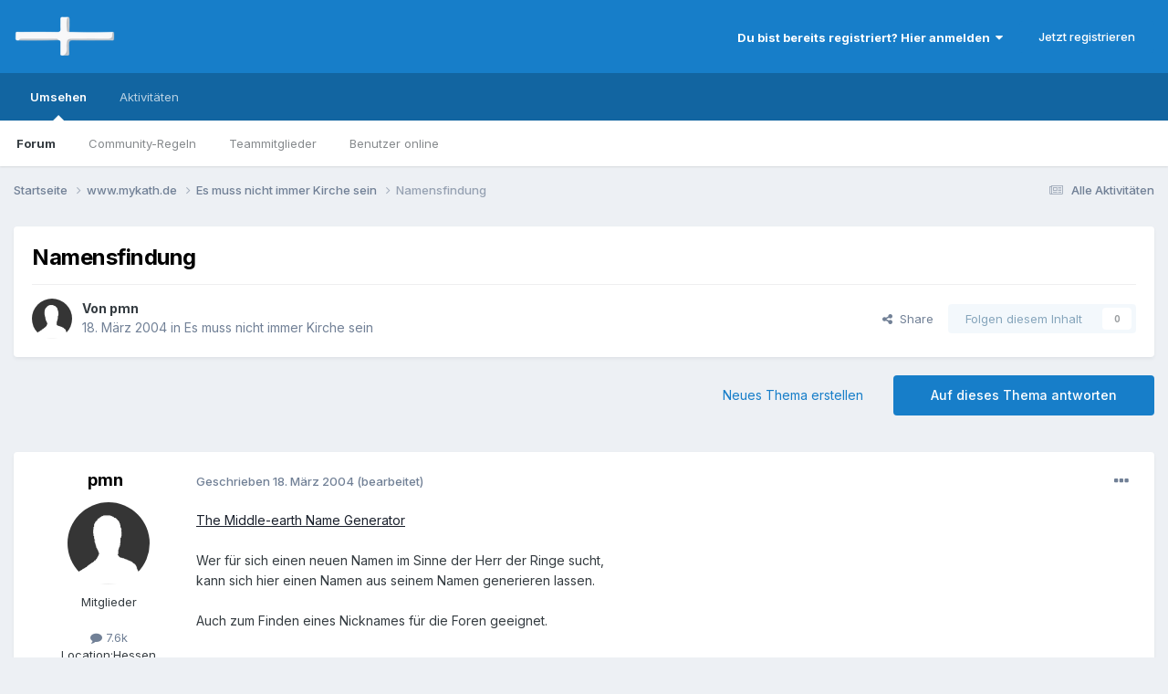

--- FILE ---
content_type: text/html;charset=UTF-8
request_url: https://www.mykath.de/topic/7025-namensfindung/
body_size: 18207
content:
<!DOCTYPE html>
<html lang="de-DE" dir="ltr">
	<head>
		<meta charset="utf-8">
        
		<title>Namensfindung - Es muss nicht immer Kirche sein - www.mykath.de</title>
		
		
		
		

	<meta name="viewport" content="width=device-width, initial-scale=1">


	
	


	<meta name="twitter:card" content="summary" />




	
		
			
				<meta property="og:title" content="Namensfindung">
			
		
	

	
		
			
				<meta property="og:type" content="website">
			
		
	

	
		
			
				<meta property="og:url" content="https://www.mykath.de/topic/7025-namensfindung/">
			
		
	

	
		
			
				<meta name="description" content="The Middle-earth Name Generator Wer für sich einen neuen Namen im Sinne der Herr der Ringe sucht, kann sich hier einen Namen aus seinem Namen generieren lassen. Auch zum Finden eines Nicknames für die Foren geeignet. gruss peter Mir gefällt am bessten: According to the Red Book of Westmarch,In Mi...">
			
		
	

	
		
			
				<meta property="og:description" content="The Middle-earth Name Generator Wer für sich einen neuen Namen im Sinne der Herr der Ringe sucht, kann sich hier einen Namen aus seinem Namen generieren lassen. Auch zum Finden eines Nicknames für die Foren geeignet. gruss peter Mir gefällt am bessten: According to the Red Book of Westmarch,In Mi...">
			
		
	

	
		
			
				<meta property="og:updated_time" content="2004-03-20T08:29:10Z">
			
		
	

	
		
			
				<meta property="og:site_name" content="www.mykath.de">
			
		
	

	
		
			
				<meta property="og:locale" content="de_DE">
			
		
	


	
		<link rel="canonical" href="https://www.mykath.de/topic/7025-namensfindung/" />
	

	
		<link as="style" rel="preload" href="https://www.mykath.de/applications/core/interface/ckeditor/ckeditor/skins/ips/editor.css?t=P1PF" />
	





<link rel="manifest" href="https://www.mykath.de/manifest.webmanifest/">
<meta name="msapplication-config" content="https://www.mykath.de/browserconfig.xml/">
<meta name="msapplication-starturl" content="/">
<meta name="application-name" content="www.mykath.de">
<meta name="apple-mobile-web-app-title" content="www.mykath.de">

	<meta name="theme-color" content="#177ec9">










<link rel="preload" href="//www.mykath.de/applications/core/interface/font/fontawesome-webfont.woff2?v=4.7.0" as="font" crossorigin="anonymous">
		


	<link rel="preconnect" href="https://fonts.googleapis.com">
	<link rel="preconnect" href="https://fonts.gstatic.com" crossorigin>
	
		<link href="https://fonts.googleapis.com/css2?family=Inter:wght@300;400;500;600;700&display=swap" rel="stylesheet">
	



	<link rel='stylesheet' href='https://www.mykath.de/uploads/css_built_7/341e4a57816af3ba440d891ca87450ff_framework.css?v=369a42589e1767037512' media='all'>

	<link rel='stylesheet' href='https://www.mykath.de/uploads/css_built_7/05e81b71abe4f22d6eb8d1a929494829_responsive.css?v=369a42589e1767037512' media='all'>

	<link rel='stylesheet' href='https://www.mykath.de/uploads/css_built_7/20446cf2d164adcc029377cb04d43d17_flags.css?v=369a42589e1767037512' media='all'>

	<link rel='stylesheet' href='https://www.mykath.de/uploads/css_built_7/90eb5adf50a8c640f633d47fd7eb1778_core.css?v=369a42589e1767037512' media='all'>

	<link rel='stylesheet' href='https://www.mykath.de/uploads/css_built_7/5a0da001ccc2200dc5625c3f3934497d_core_responsive.css?v=369a42589e1767037512' media='all'>

	<link rel='stylesheet' href='https://www.mykath.de/uploads/css_built_7/62e269ced0fdab7e30e026f1d30ae516_forums.css?v=369a42589e1767037512' media='all'>

	<link rel='stylesheet' href='https://www.mykath.de/uploads/css_built_7/76e62c573090645fb99a15a363d8620e_forums_responsive.css?v=369a42589e1767037512' media='all'>

	<link rel='stylesheet' href='https://www.mykath.de/uploads/css_built_7/ebdea0c6a7dab6d37900b9190d3ac77b_topics.css?v=369a42589e1767037512' media='all'>





<link rel='stylesheet' href='https://www.mykath.de/uploads/css_built_7/258adbb6e4f3e83cd3b355f84e3fa002_custom.css?v=369a42589e1767037512' media='all'>




		
		

	
	<link rel='shortcut icon' href='https://www.mykath.de/uploads/monthly_2018_12/favicon.ico.6a2add783be3a5112481d2050a3f5bef.ico' type="image/x-icon">

	</head>
	<body class='ipsApp ipsApp_front ipsJS_none ipsClearfix' data-controller='core.front.core.app' data-message="" data-pageApp='forums' data-pageLocation='front' data-pageModule='forums' data-pageController='topic' data-pageID='7025'  >
		
        

        

		<a href='#ipsLayout_mainArea' class='ipsHide' title='Go to main content on this page' accesskey='m'>Jump to content</a>
		





		<div id='ipsLayout_header' class='ipsClearfix'>
			<header>
				<div class='ipsLayout_container'>
					


<a href='https://www.mykath.de/' id='elLogo' accesskey='1'><img src="https://www.mykath.de/uploads/monthly_2021_04/mykath.png.f1249de7f732b1cd5a0acda2c1693f74.png" alt='www.mykath.de'></a>

					
						

	<ul id='elUserNav' class='ipsList_inline cSignedOut ipsResponsive_showDesktop'>
		
        
		
        
        
            
            <li id='elSignInLink'>
                <a href='https://www.mykath.de/login/' data-ipsMenu-closeOnClick="false" data-ipsMenu id='elUserSignIn'>
                    Du bist bereits registriert? Hier anmelden &nbsp;<i class='fa fa-caret-down'></i>
                </a>
                
<div id='elUserSignIn_menu' class='ipsMenu ipsMenu_auto ipsHide'>
	<form accept-charset='utf-8' method='post' action='https://www.mykath.de/login/'>
		<input type="hidden" name="csrfKey" value="deae8d4f90251ccc75dafd108ef658a8">
		<input type="hidden" name="ref" value="aHR0cHM6Ly93d3cubXlrYXRoLmRlL3RvcGljLzcwMjUtbmFtZW5zZmluZHVuZy8=">
		<div data-role="loginForm">
			
			
			
				
<div class="ipsPad ipsForm ipsForm_vertical">
	<h4 class="ipsType_sectionHead">Anmelden</h4>
	<br><br>
	<ul class='ipsList_reset'>
		<li class="ipsFieldRow ipsFieldRow_noLabel ipsFieldRow_fullWidth">
			
			
				<input type="text" placeholder="Benutzername" name="auth" autocomplete="username">
			
		</li>
		<li class="ipsFieldRow ipsFieldRow_noLabel ipsFieldRow_fullWidth">
			<input type="password" placeholder="Passwort" name="password" autocomplete="current-password">
		</li>
		<li class="ipsFieldRow ipsFieldRow_checkbox ipsClearfix">
			<span class="ipsCustomInput">
				<input type="checkbox" name="remember_me" id="remember_me_checkbox" value="1" checked aria-checked="true">
				<span></span>
			</span>
			<div class="ipsFieldRow_content">
				<label class="ipsFieldRow_label" for="remember_me_checkbox">Angemeldet bleiben</label>
				<span class="ipsFieldRow_desc">Bei öffentlichen Computern nicht empfohlen</span>
			</div>
		</li>
		<li class="ipsFieldRow ipsFieldRow_fullWidth">
			<button type="submit" name="_processLogin" value="usernamepassword" class="ipsButton ipsButton_primary ipsButton_small" id="elSignIn_submit">Anmelden</button>
			
				<p class="ipsType_right ipsType_small">
					
						<a href='https://www.mykath.de/lostpassword/' data-ipsDialog data-ipsDialog-title='Passwort vergessen?'>
					
					Passwort vergessen?</a>
				</p>
			
		</li>
	</ul>
</div>
			
		</div>
	</form>
</div>
            </li>
            
        
		
			<li>
				
					<a href='https://www.mykath.de/register/' data-ipsDialog data-ipsDialog-size='narrow' data-ipsDialog-title='Jetzt registrieren' id='elRegisterButton' class='ipsButton ipsButton_normal ipsButton_primary'>Jetzt registrieren</a>
				
			</li>
		
	</ul>

						
<ul class='ipsMobileHamburger ipsList_reset ipsResponsive_hideDesktop'>
	<li data-ipsDrawer data-ipsDrawer-drawerElem='#elMobileDrawer'>
		<a href='#'>
			
			
				
			
			
			
			<i class='fa fa-navicon'></i>
		</a>
	</li>
</ul>
					
				</div>
			</header>
			

	<nav data-controller='core.front.core.navBar' class=' ipsResponsive_showDesktop'>
		<div class='ipsNavBar_primary ipsLayout_container '>
			<ul data-role="primaryNavBar" class='ipsClearfix'>
				


	
		
		
			
		
		<li class='ipsNavBar_active' data-active id='elNavSecondary_1' data-role="navBarItem" data-navApp="core" data-navExt="CustomItem">
			
			
				<a href="https://www.mykath.de"  data-navItem-id="1" data-navDefault>
					Umsehen<span class='ipsNavBar_active__identifier'></span>
				</a>
			
			
				<ul class='ipsNavBar_secondary ' data-role='secondaryNavBar'>
					


	
		
		
			
		
		<li class='ipsNavBar_active' data-active id='elNavSecondary_8' data-role="navBarItem" data-navApp="forums" data-navExt="Forums">
			
			
				<a href="https://www.mykath.de"  data-navItem-id="8" data-navDefault>
					Forum<span class='ipsNavBar_active__identifier'></span>
				</a>
			
			
		</li>
	
	

	
		
		
		<li  id='elNavSecondary_10' data-role="navBarItem" data-navApp="core" data-navExt="Guidelines">
			
			
				<a href="https://www.mykath.de/guidelines/"  data-navItem-id="10" >
					Community-Regeln<span class='ipsNavBar_active__identifier'></span>
				</a>
			
			
		</li>
	
	

	
		
		
		<li  id='elNavSecondary_11' data-role="navBarItem" data-navApp="core" data-navExt="StaffDirectory">
			
			
				<a href="https://www.mykath.de/staff/"  data-navItem-id="11" >
					Teammitglieder<span class='ipsNavBar_active__identifier'></span>
				</a>
			
			
		</li>
	
	

	
		
		
		<li  id='elNavSecondary_12' data-role="navBarItem" data-navApp="core" data-navExt="OnlineUsers">
			
			
				<a href="https://www.mykath.de/online/"  data-navItem-id="12" >
					Benutzer online<span class='ipsNavBar_active__identifier'></span>
				</a>
			
			
		</li>
	
	

	
	

					<li class='ipsHide' id='elNavigationMore_1' data-role='navMore'>
						<a href='#' data-ipsMenu data-ipsMenu-appendTo='#elNavigationMore_1' id='elNavigationMore_1_dropdown'>Mehr <i class='fa fa-caret-down'></i></a>
						<ul class='ipsHide ipsMenu ipsMenu_auto' id='elNavigationMore_1_dropdown_menu' data-role='moreDropdown'></ul>
					</li>
				</ul>
			
		</li>
	
	

	
		
		
		<li  id='elNavSecondary_2' data-role="navBarItem" data-navApp="core" data-navExt="CustomItem">
			
			
				<a href="https://www.mykath.de/discover/"  data-navItem-id="2" >
					Aktivitäten<span class='ipsNavBar_active__identifier'></span>
				</a>
			
			
				<ul class='ipsNavBar_secondary ipsHide' data-role='secondaryNavBar'>
					


	
		
		
		<li  id='elNavSecondary_17' data-role="navBarItem" data-navApp="core" data-navExt="AllActivity">
			
			
				<a href="https://www.mykath.de/discover/"  data-navItem-id="17" >
					Alle Aktivitäten<span class='ipsNavBar_active__identifier'></span>
				</a>
			
			
		</li>
	
	

	
		
		
		<li  id='elNavSecondary_4' data-role="navBarItem" data-navApp="core" data-navExt="YourActivityStreams">
			
			
				<a href="#" id="elNavigation_4" data-ipsMenu data-ipsMenu-appendTo='#elNavSecondary_2' data-ipsMenu-activeClass='ipsNavActive_menu' data-navItem-id="4" >
					Meine Aktivitätsverläufe <i class="fa fa-caret-down"></i><span class='ipsNavBar_active__identifier'></span>
				</a>
				<ul id="elNavigation_4_menu" class="ipsMenu ipsMenu_auto ipsHide">
					

	
		
			<li class='ipsMenu_item' data-streamid='21'>
				<a href='https://www.mykath.de/discover/21/' >
					Themen der letzten 120 Tage
				</a>
			</li>
		
	

				</ul>
			
			
		</li>
	
	

	
	

	
	

	
	

					<li class='ipsHide' id='elNavigationMore_2' data-role='navMore'>
						<a href='#' data-ipsMenu data-ipsMenu-appendTo='#elNavigationMore_2' id='elNavigationMore_2_dropdown'>Mehr <i class='fa fa-caret-down'></i></a>
						<ul class='ipsHide ipsMenu ipsMenu_auto' id='elNavigationMore_2_dropdown_menu' data-role='moreDropdown'></ul>
					</li>
				</ul>
			
		</li>
	
	

				<li class='ipsHide' id='elNavigationMore' data-role='navMore'>
					<a href='#' data-ipsMenu data-ipsMenu-appendTo='#elNavigationMore' id='elNavigationMore_dropdown'>Mehr</a>
					<ul class='ipsNavBar_secondary ipsHide' data-role='secondaryNavBar'>
						<li class='ipsHide' id='elNavigationMore_more' data-role='navMore'>
							<a href='#' data-ipsMenu data-ipsMenu-appendTo='#elNavigationMore_more' id='elNavigationMore_more_dropdown'>Mehr <i class='fa fa-caret-down'></i></a>
							<ul class='ipsHide ipsMenu ipsMenu_auto' id='elNavigationMore_more_dropdown_menu' data-role='moreDropdown'></ul>
						</li>
					</ul>
				</li>
			</ul>
			

		</div>
	</nav>

			
<ul id='elMobileNav' class='ipsResponsive_hideDesktop' data-controller='core.front.core.mobileNav'>
	
		
			
			
				
				
			
				
					<li id='elMobileBreadcrumb'>
						<a href='https://www.mykath.de/forum/4-es-muss-nicht-immer-kirche-sein/'>
							<span>Es muss nicht immer Kirche sein</span>
						</a>
					</li>
				
				
			
				
				
			
		
	
	
	
	<li >
		<a data-action="defaultStream" href='https://www.mykath.de/discover/'><i class="fa fa-newspaper-o" aria-hidden="true"></i></a>
	</li>

	

	
</ul>
		</div>
		<main id='ipsLayout_body' class='ipsLayout_container'>
			<div id='ipsLayout_contentArea'>
				<div id='ipsLayout_contentWrapper'>
					
<nav class='ipsBreadcrumb ipsBreadcrumb_top ipsFaded_withHover'>
	

	<ul class='ipsList_inline ipsPos_right'>
		
		<li >
			<a data-action="defaultStream" class='ipsType_light '  href='https://www.mykath.de/discover/'><i class="fa fa-newspaper-o" aria-hidden="true"></i> <span>Alle Aktivitäten</span></a>
		</li>
		
	</ul>

	<ul data-role="breadcrumbList">
		<li>
			<a title="Startseite" href='https://www.mykath.de/'>
				<span>Startseite <i class='fa fa-angle-right'></i></span>
			</a>
		</li>
		
		
			<li>
				
					<a href='https://www.mykath.de/forum/7-wwwmykathde/'>
						<span>www.mykath.de <i class='fa fa-angle-right' aria-hidden="true"></i></span>
					</a>
				
			</li>
		
			<li>
				
					<a href='https://www.mykath.de/forum/4-es-muss-nicht-immer-kirche-sein/'>
						<span>Es muss nicht immer Kirche sein <i class='fa fa-angle-right' aria-hidden="true"></i></span>
					</a>
				
			</li>
		
			<li>
				
					Namensfindung
				
			</li>
		
	</ul>
</nav>
					
					<div id='ipsLayout_mainArea'>
						
						
						
						

	




						



<div class='ipsPageHeader ipsResponsive_pull ipsBox ipsPadding sm:ipsPadding:half ipsMargin_bottom'>
		
	
	<div class='ipsFlex ipsFlex-ai:center ipsFlex-fw:wrap ipsGap:4'>
		<div class='ipsFlex-flex:11'>
			<h1 class='ipsType_pageTitle ipsContained_container'>
				

				
				
					<span class='ipsType_break ipsContained'>
						<span>Namensfindung</span>
					</span>
				
			</h1>
			
			
		</div>
		
	</div>
	<hr class='ipsHr'>
	<div class='ipsPageHeader__meta ipsFlex ipsFlex-jc:between ipsFlex-ai:center ipsFlex-fw:wrap ipsGap:3'>
		<div class='ipsFlex-flex:11'>
			<div class='ipsPhotoPanel ipsPhotoPanel_mini ipsPhotoPanel_notPhone ipsClearfix'>
				

	<span class='ipsUserPhoto ipsUserPhoto_mini '>
		<img src='https://www.mykath.de/uploads/set_resources_7/84c1e40ea0e759e3f1505eb1788ddf3c_default_photo.png' alt='pmn' loading="lazy">
	</span>

				<div>
					<p class='ipsType_reset ipsType_blendLinks'>
						<span class='ipsType_normal'>
						
							<strong>Von 


pmn</strong><br />
							<span class='ipsType_light'><time datetime='2004-03-18T14:04:24Z' title='03/18/04 14:04' data-short='21 J'>18. März 2004</time> in <a href="https://www.mykath.de/forum/4-es-muss-nicht-immer-kirche-sein/">Es muss nicht immer Kirche sein</a></span>
						
						</span>
					</p>
				</div>
			</div>
		</div>
		
			<div class='ipsFlex-flex:01 ipsResponsive_hidePhone'>
				<div class='ipsShareLinks'>
					
						


    <a href='#elShareItem_1040664759_menu' id='elShareItem_1040664759' data-ipsMenu class='ipsShareButton ipsButton ipsButton_verySmall ipsButton_link ipsButton_link--light'>
        <span><i class='fa fa-share-alt'></i></span> &nbsp;Share
    </a>

    <div class='ipsPadding ipsMenu ipsMenu_normal ipsHide' id='elShareItem_1040664759_menu' data-controller="core.front.core.sharelink">
        
        
        <span data-ipsCopy data-ipsCopy-flashmessage>
            <a href="https://www.mykath.de/topic/7025-namensfindung/" class="ipsButton ipsButton_light ipsButton_small ipsButton_fullWidth" data-role="copyButton" data-clipboard-text="https://www.mykath.de/topic/7025-namensfindung/" data-ipstooltip title='Copy Link to Clipboard'><i class="fa fa-clone"></i> https://www.mykath.de/topic/7025-namensfindung/</a>
        </span>
        <ul class='ipsShareLinks ipsMargin_top:half'>
            
                <li>
<a href="mailto:?subject=Namensfindung&body=https%3A%2F%2Fwww.mykath.de%2Ftopic%2F7025-namensfindung%2F" rel='nofollow' class='cShareLink cShareLink_email' title='Per E-Mail teilen' data-ipsTooltip>
	<i class="fa fa-envelope"></i>
</a></li>
            
                <li>
<a href="https://www.reddit.com/submit?url=https%3A%2F%2Fwww.mykath.de%2Ftopic%2F7025-namensfindung%2F&amp;title=Namensfindung" rel="nofollow noopener" class="cShareLink cShareLink_reddit" target="_blank" title='Auf Reedit teilen' data-ipsTooltip>
	<i class="fa fa-reddit"></i>
</a></li>
            
                <li>
<a href="https://pinterest.com/pin/create/button/?url=https://www.mykath.de/topic/7025-namensfindung/&amp;media=" class="cShareLink cShareLink_pinterest" rel="nofollow noopener" target="_blank" data-role="shareLink" title='Auf Pinterest teilen' data-ipsTooltip>
	<i class="fa fa-pinterest"></i>
</a></li>
            
        </ul>
        
            <hr class='ipsHr'>
            <button class='ipsHide ipsButton ipsButton_verySmall ipsButton_light ipsButton_fullWidth ipsMargin_top:half' data-controller='core.front.core.webshare' data-role='webShare' data-webShareTitle='Namensfindung' data-webShareText='Namensfindung' data-webShareUrl='https://www.mykath.de/topic/7025-namensfindung/'>More sharing options...</button>
        
    </div>

					
					
                    

					



					

<div data-followApp='forums' data-followArea='topic' data-followID='7025' data-controller='core.front.core.followButton'>
	

	<a href='https://www.mykath.de/login/' rel="nofollow" class="ipsFollow ipsPos_middle ipsButton ipsButton_light ipsButton_verySmall ipsButton_disabled" data-role="followButton" data-ipsTooltip title='Melde dich an, um diesem Inhalt zu folgen'>
		<span>Folgen diesem Inhalt</span>
		<span class='ipsCommentCount'>0</span>
	</a>

</div>
				</div>
			</div>
					
	</div>
	
	
</div>








<div class='ipsClearfix'>
	<ul class="ipsToolList ipsToolList_horizontal ipsClearfix ipsSpacer_both ">
		
			<li class='ipsToolList_primaryAction'>
				<span data-controller='forums.front.topic.reply'>
					
						<a href='#replyForm' rel="nofollow" class='ipsButton ipsButton_important ipsButton_medium ipsButton_fullWidth' data-action='replyToTopic'>Auf dieses Thema antworten</a>
					
				</span>
			</li>
		
		
			<li class='ipsResponsive_hidePhone'>
				
					<a href="https://www.mykath.de/forum/4-es-muss-nicht-immer-kirche-sein/?do=add" rel="nofollow" class='ipsButton ipsButton_link ipsButton_medium ipsButton_fullWidth' title='Neues Thema in diesem Forum erstellen'>Neues Thema erstellen</a>
				
			</li>
		
		
	</ul>
</div>

<div id='comments' data-controller='core.front.core.commentFeed,forums.front.topic.view, core.front.core.ignoredComments' data-autoPoll data-baseURL='https://www.mykath.de/topic/7025-namensfindung/' data-lastPage data-feedID='topic-7025' class='cTopic ipsClear ipsSpacer_top'>
	
			
	

	

<div data-controller='core.front.core.recommendedComments' data-url='https://www.mykath.de/topic/7025-namensfindung/?recommended=comments' class='ipsRecommendedComments ipsHide'>
	<div data-role="recommendedComments">
		<h2 class='ipsType_sectionHead ipsType_large ipsType_bold ipsMargin_bottom'>Recommended Posts</h2>
		
	</div>
</div>
	
	<div id="elPostFeed" data-role='commentFeed' data-controller='core.front.core.moderation' >
		<form action="https://www.mykath.de/topic/7025-namensfindung/?csrfKey=deae8d4f90251ccc75dafd108ef658a8&amp;do=multimodComment" method="post" data-ipsPageAction data-role='moderationTools'>
			
			
				

					

					
					



<a id='findComment-309505'></a>
<a id='comment-309505'></a>
<article  id='elComment_309505' class='cPost ipsBox ipsResponsive_pull  ipsComment  ipsComment_parent ipsClearfix ipsClear ipsColumns ipsColumns_noSpacing ipsColumns_collapsePhone    '>
	

	

	<div class='cAuthorPane_mobile ipsResponsive_showPhone'>
		<div class='cAuthorPane_photo'>
			<div class='cAuthorPane_photoWrap'>
				

	<span class='ipsUserPhoto ipsUserPhoto_large '>
		<img src='https://www.mykath.de/uploads/set_resources_7/84c1e40ea0e759e3f1505eb1788ddf3c_default_photo.png' alt='pmn' loading="lazy">
	</span>

				
				
			</div>
		</div>
		<div class='cAuthorPane_content'>
			<h3 class='ipsType_sectionHead cAuthorPane_author ipsType_break ipsType_blendLinks ipsFlex ipsFlex-ai:center'>
				


pmn
			</h3>
			<div class='ipsType_light ipsType_reset'>
			    <a href='https://www.mykath.de/topic/7025-namensfindung/#findComment-309505' rel="nofollow" class='ipsType_blendLinks'>Geschrieben <time datetime='2004-03-18T14:04:24Z' title='03/18/04 14:04' data-short='21 J'>18. März 2004</time></a>
				
			</div>
		</div>
	</div>
	<aside class='ipsComment_author cAuthorPane ipsColumn ipsColumn_medium ipsResponsive_hidePhone'>
		<h3 class='ipsType_sectionHead cAuthorPane_author ipsType_blendLinks ipsType_break'><strong>


pmn</strong>
			
		</h3>
		<ul class='cAuthorPane_info ipsList_reset'>
			<li data-role='photo' class='cAuthorPane_photo'>
				<div class='cAuthorPane_photoWrap'>
					

	<span class='ipsUserPhoto ipsUserPhoto_large '>
		<img src='https://www.mykath.de/uploads/set_resources_7/84c1e40ea0e759e3f1505eb1788ddf3c_default_photo.png' alt='pmn' loading="lazy">
	</span>

					
					
				</div>
			</li>
			
				<li data-role='group'>Mitglieder</li>
				
			
			
				<li data-role='stats' class='ipsMargin_top'>
					<ul class="ipsList_reset ipsType_light ipsFlex ipsFlex-ai:center ipsFlex-jc:center ipsGap_row:2 cAuthorPane_stats">
						<li>
							
								<i class="fa fa-comment"></i> 7.6k
							
						</li>
						
					</ul>
				</li>
			
			
				

	
	<li data-role='custom-field' class='ipsResponsive_hidePhone ipsType_break'>
		
<span class='ft'>Location:</span><span class='fc'>Hessen</span>
	</li>
	

	
	<li data-role='custom-field' class='ipsResponsive_hidePhone ipsType_break'>
		
<strong>Member Title:</strong> am Berg
	</li>
	

			
		</ul>
	</aside>
	<div class='ipsColumn ipsColumn_fluid ipsMargin:none'>
		

<div id='comment-309505_wrap' data-controller='core.front.core.comment' data-commentApp='forums' data-commentType='forums' data-commentID="309505" data-quoteData='{&quot;userid&quot;:1105,&quot;username&quot;:&quot;pmn&quot;,&quot;timestamp&quot;:1079618664,&quot;contentapp&quot;:&quot;forums&quot;,&quot;contenttype&quot;:&quot;forums&quot;,&quot;contentid&quot;:7025,&quot;contentclass&quot;:&quot;forums_Topic&quot;,&quot;contentcommentid&quot;:309505}' class='ipsComment_content ipsType_medium'>

	<div class='ipsComment_meta ipsType_light ipsFlex ipsFlex-ai:center ipsFlex-jc:between ipsFlex-fd:row-reverse'>
		<div class='ipsType_light ipsType_reset ipsType_blendLinks ipsComment_toolWrap'>
			<div class='ipsResponsive_hidePhone ipsComment_badges'>
				<ul class='ipsList_reset ipsFlex ipsFlex-jc:end ipsFlex-fw:wrap ipsGap:2 ipsGap_row:1'>
					
					
					
					
					
				</ul>
			</div>
			<ul class='ipsList_reset ipsComment_tools'>
				<li>
					<a href='#elControls_309505_menu' class='ipsComment_ellipsis' id='elControls_309505' title='Mehr Optionen...' data-ipsMenu data-ipsMenu-appendTo='#comment-309505_wrap'><i class='fa fa-ellipsis-h'></i></a>
					<ul id='elControls_309505_menu' class='ipsMenu ipsMenu_narrow ipsHide'>
						
							<li class='ipsMenu_item'><a href='https://www.mykath.de/topic/7025-namensfindung/?do=reportComment&amp;comment=309505' data-ipsDialog data-ipsDialog-remoteSubmit data-ipsDialog-size='medium' data-ipsDialog-flashMessage='Danke für deine Meldung.' data-ipsDialog-title="Beitrag melden" data-action='reportComment' title='Diesen Inhalt melden'>Melden</a></li>
						
						
                        
						
						
						
							
								
							
							
							
							
							
							
						
					</ul>
				</li>
				
			</ul>
		</div>

		<div class='ipsType_reset ipsResponsive_hidePhone'>
		   
		   Geschrieben <time datetime='2004-03-18T14:04:24Z' title='03/18/04 14:04' data-short='21 J'>18. März 2004</time>
		   
			
			<span class='ipsResponsive_hidePhone'>
				
					(bearbeitet)
				
				
			</span>
		</div>
	</div>

	

    

	<div class='cPost_contentWrap'>
		
		<div data-role='commentContent' class='ipsType_normal ipsType_richText ipsPadding_bottom ipsContained' data-controller='core.front.core.lightboxedImages'>
			
<p><a href="http://www.barrowdowns.com/middleearthname.asp" rel="external nofollow">The Middle-earth Name Generator</a></p>
<p> </p>
<p>Wer für sich einen neuen Namen im Sinne der Herr der Ringe sucht,</p>
<p>kann sich hier einen Namen aus seinem Namen generieren lassen.</p>
<p> </p>
<p>Auch zum Finden eines Nicknames für die Foren geeignet.</p>
<p> </p>
<p>gruss</p>
<p>peter</p>
<p> </p>
<p>Mir gefällt am bessten: </p>
<p> </p>
<blockquote data-ipsquote="" class="ipsQuote" data-ipsquote-contentapp="forums" data-ipsquote-contenttype="forums" data-ipsquote-contentid="7025" data-ipsquote-contentclass="forums_Topic"><div>According to the Red Book of Westmarch,<p>In Middle-earth: Prancing Hill-troll</p>
<p> </p>
<p>Orkish Name:</p>
<p>Gromkrísh the Horrible</p>
</div></blockquote>
<p> </p>
<p>Wie sind Eure ?</p>


			
				

<span class='ipsType_reset ipsType_medium ipsType_light' data-excludequote>
	<strong>bearbeitet <time datetime='2004-03-18T14:28:23Z' title='03/18/04 14:28' data-short='21 J'>18. März 2004</time> von pmn</strong>
	
	
</span>
			
		</div>

		
			<div class='ipsItemControls'>
				
					
						

	<div data-controller='core.front.core.reaction' class='ipsItemControls_right ipsClearfix '>	
		<div class='ipsReact ipsPos_right'>
			
				
				<div class='ipsReact_blurb ipsHide' data-role='reactionBlurb'>
					
				</div>
			
			
			
		</div>
	</div>

					
				
				<ul class='ipsComment_controls ipsClearfix ipsItemControls_left' data-role="commentControls">
					
						
						
							<li data-ipsQuote-editor='topic_comment' data-ipsQuote-target='#comment-309505' class='ipsJS_show'>
								<button class='ipsButton ipsButton_light ipsButton_verySmall ipsButton_narrow cMultiQuote ipsHide' data-action='multiQuoteComment' data-ipsTooltip data-ipsQuote-multiQuote data-mqId='mq309505' title='Mehrfachzitat'><i class='fa fa-plus'></i></button>
							</li>
							<li data-ipsQuote-editor='topic_comment' data-ipsQuote-target='#comment-309505' class='ipsJS_show'>
								<a href='#' data-action='quoteComment' data-ipsQuote-singleQuote>Zitieren</a>
							</li>
						
						
						
												
					
					<li class='ipsHide' data-role='commentLoading'>
						<span class='ipsLoading ipsLoading_tiny ipsLoading_noAnim'></span>
					</li>
				</ul>
			</div>
		

		
			

		
	</div>

	
    
</div>
	</div>
</article>
					
					
					
				

					

					
					



<a id='findComment-309526'></a>
<a id='comment-309526'></a>
<article  id='elComment_309526' class='cPost ipsBox ipsResponsive_pull  ipsComment  ipsComment_parent ipsClearfix ipsClear ipsColumns ipsColumns_noSpacing ipsColumns_collapsePhone    '>
	

	

	<div class='cAuthorPane_mobile ipsResponsive_showPhone'>
		<div class='cAuthorPane_photo'>
			<div class='cAuthorPane_photoWrap'>
				

	<span class='ipsUserPhoto ipsUserPhoto_large '>
		<img src='https://www.mykath.de/uploads/set_resources_7/84c1e40ea0e759e3f1505eb1788ddf3c_default_photo.png' alt='Inge' loading="lazy">
	</span>

				
				
			</div>
		</div>
		<div class='cAuthorPane_content'>
			<h3 class='ipsType_sectionHead cAuthorPane_author ipsType_break ipsType_blendLinks ipsFlex ipsFlex-ai:center'>
				


Inge
			</h3>
			<div class='ipsType_light ipsType_reset'>
			    <a href='https://www.mykath.de/topic/7025-namensfindung/#findComment-309526' rel="nofollow" class='ipsType_blendLinks'>Geschrieben <time datetime='2004-03-18T14:41:23Z' title='03/18/04 14:41' data-short='21 J'>18. März 2004</time></a>
				
			</div>
		</div>
	</div>
	<aside class='ipsComment_author cAuthorPane ipsColumn ipsColumn_medium ipsResponsive_hidePhone'>
		<h3 class='ipsType_sectionHead cAuthorPane_author ipsType_blendLinks ipsType_break'><strong>


Inge</strong>
			
		</h3>
		<ul class='cAuthorPane_info ipsList_reset'>
			<li data-role='photo' class='cAuthorPane_photo'>
				<div class='cAuthorPane_photoWrap'>
					

	<span class='ipsUserPhoto ipsUserPhoto_large '>
		<img src='https://www.mykath.de/uploads/set_resources_7/84c1e40ea0e759e3f1505eb1788ddf3c_default_photo.png' alt='Inge' loading="lazy">
	</span>

					
					
				</div>
			</li>
			
				<li data-role='group'>Mitglieder</li>
				
			
			
				<li data-role='stats' class='ipsMargin_top'>
					<ul class="ipsList_reset ipsType_light ipsFlex ipsFlex-ai:center ipsFlex-jc:center ipsGap_row:2 cAuthorPane_stats">
						<li>
							
								<i class="fa fa-comment"></i> 32.2k
							
						</li>
						
					</ul>
				</li>
			
			
				

	
	<li data-role='custom-field' class='ipsResponsive_hidePhone ipsType_break'>
		
<span class='ft'>Gender:</span><span class='fc'>Female</span>
	</li>
	
	<li data-role='custom-field' class='ipsResponsive_hidePhone ipsType_break'>
		
<span class='ft'>Location:</span><span class='fc'>Berlin</span>
	</li>
	
	<li data-role='custom-field' class='ipsResponsive_hidePhone ipsType_break'>
		
<span class='ft'>Interests:</span><span class='fc'>Musik, Sprachen, Sport, Philosophieren, Kochen, auf der Terrasse garteln, Nähen</span>
	</li>
	

	
	<li data-role='custom-field' class='ipsResponsive_hidePhone ipsType_break'>
		
<span class="ft">PLZ:</span><span class="fc">10xxx</span>
	</li>
	

	
	<li data-role='custom-field' class='ipsResponsive_hidePhone ipsType_break'>
		
<strong>Member Title:</strong> Katholikenversteherin
	</li>
	

			
		</ul>
	</aside>
	<div class='ipsColumn ipsColumn_fluid ipsMargin:none'>
		

<div id='comment-309526_wrap' data-controller='core.front.core.comment' data-commentApp='forums' data-commentType='forums' data-commentID="309526" data-quoteData='{&quot;userid&quot;:2032,&quot;username&quot;:&quot;Inge&quot;,&quot;timestamp&quot;:1079620883,&quot;contentapp&quot;:&quot;forums&quot;,&quot;contenttype&quot;:&quot;forums&quot;,&quot;contentid&quot;:7025,&quot;contentclass&quot;:&quot;forums_Topic&quot;,&quot;contentcommentid&quot;:309526}' class='ipsComment_content ipsType_medium'>

	<div class='ipsComment_meta ipsType_light ipsFlex ipsFlex-ai:center ipsFlex-jc:between ipsFlex-fd:row-reverse'>
		<div class='ipsType_light ipsType_reset ipsType_blendLinks ipsComment_toolWrap'>
			<div class='ipsResponsive_hidePhone ipsComment_badges'>
				<ul class='ipsList_reset ipsFlex ipsFlex-jc:end ipsFlex-fw:wrap ipsGap:2 ipsGap_row:1'>
					
					
					
					
					
				</ul>
			</div>
			<ul class='ipsList_reset ipsComment_tools'>
				<li>
					<a href='#elControls_309526_menu' class='ipsComment_ellipsis' id='elControls_309526' title='Mehr Optionen...' data-ipsMenu data-ipsMenu-appendTo='#comment-309526_wrap'><i class='fa fa-ellipsis-h'></i></a>
					<ul id='elControls_309526_menu' class='ipsMenu ipsMenu_narrow ipsHide'>
						
							<li class='ipsMenu_item'><a href='https://www.mykath.de/topic/7025-namensfindung/?do=reportComment&amp;comment=309526' data-ipsDialog data-ipsDialog-remoteSubmit data-ipsDialog-size='medium' data-ipsDialog-flashMessage='Danke für deine Meldung.' data-ipsDialog-title="Beitrag melden" data-action='reportComment' title='Diesen Inhalt melden'>Melden</a></li>
						
						
                        
						
						
						
							
								
							
							
							
							
							
							
						
					</ul>
				</li>
				
			</ul>
		</div>

		<div class='ipsType_reset ipsResponsive_hidePhone'>
		   
		   Geschrieben <time datetime='2004-03-18T14:41:23Z' title='03/18/04 14:41' data-short='21 J'>18. März 2004</time>
		   
			
			<span class='ipsResponsive_hidePhone'>
				
					(bearbeitet)
				
				
			</span>
		</div>
	</div>

	

    

	<div class='cPost_contentWrap'>
		
		<div data-role='commentContent' class='ipsType_normal ipsType_richText ipsPadding_bottom ipsContained' data-controller='core.front.core.lightboxedImages'>
			
<blockquote data-ipsquote="" class="ipsQuote" data-ipsquote-username="pmn" data-cite="pmn" data-ipsquote-contentapp="forums" data-ipsquote-contenttype="forums" data-ipsquote-contentid="7025" data-ipsquote-contentclass="forums_Topic"><div>Wie sind Eure ?</div></blockquote>
<p>*pruuust* </p>
<p>Lies selbst ("(...)" steht für meinen eigentlichen Namen):</p>
<p> </p>
<p><span style="color:#808080;"><strong>According to the Red Book of Westmarch, in Middle-earth (...) was a Handsome Neekerbreeker </strong></span></p>
<p><span style="color:#808080;"><strong> </strong></span></p>
<p><span style="color:#808080;"><strong><span style="text-decoration:underline;">The root name suitable for feminine and masculine is:</span></strong></span></p>
<p><span style="color:#808080;"><strong>Avarmacil</strong></span></p>
<p><span style="color:#808080;"><strong> </strong></span></p>
<p><span style="color:#808080;"><strong><span style="text-decoration:underline;">Another masculine version is</span></strong></span><span style="color:#808080;"><strong>:</strong></span></p>
<p><span style="color:#808080;"><strong>Avarmacilion</strong></span></p>
<p><span style="color:#808080;"><strong> </strong></span></p>
<p><span style="color:#808080;"><strong><span style="text-decoration:underline;">More feminine versions are:</span></strong></span></p>
<p><span style="color:#808080;"><strong>Avarmaciliel</strong></span></p>
<p><span style="color:#808080;"><strong>Avarmacilien</strong></span></p>
<p><span style="color:#808080;"><strong>Avarmacilwen </strong></span></p>
<p><span style="color:#808080;"><strong> </strong></span></p>
<p><span style="color:#808080;"><strong><span style="text-decoration:underline;">Hobbit lad name for (...)</span></strong></span></p>
<p><span style="color:#808080;"><strong>Dudo Headstrong from Tighfield</strong></span></p>
<p><span style="color:#808080;"><strong> </strong></span></p>
<p><span style="color:#808080;"><strong><span style="text-decoration:underline;">Hobbit lass name for (...)</span></strong></span></p>
<p><span style="color:#808080;"><strong>Mentha Headstrong from Tighfield </strong></span></p>
<p><span style="color:#808080;"><strong> </strong></span></p>
<p><span style="color:#808080;"><strong><span style="text-decoration:underline;">Dwarven Name for (...)</span></strong></span></p>
<p><span style="color:#808080;"><strong>Norin Saphirebrace</strong></span></p>
<p><span style="color:#808080;"><strong>This name is for both genders. </strong></span></p>
<p><span style="color:#808080;"><strong> </strong></span></p>
<p><span style="color:#808080;"><strong><span style="text-decoration:underline;">Orkish Name for (...)</span></strong></span></p>
<p><span style="color:#808080;"><strong>Krumurk the No-Tooth</strong></span></p>
<p><span style="color:#808080;"><strong>This name is for both genders. </strong></span></p>
<p> </p>
<p>*schnellZweitnickreservier*</p>


			
				

<span class='ipsType_reset ipsType_medium ipsType_light' data-excludequote>
	<strong>bearbeitet <time datetime='2004-03-18T14:42:27Z' title='03/18/04 14:42' data-short='21 J'>18. März 2004</time> von Inge</strong>
	
	
</span>
			
		</div>

		
			<div class='ipsItemControls'>
				
					
						

	<div data-controller='core.front.core.reaction' class='ipsItemControls_right ipsClearfix '>	
		<div class='ipsReact ipsPos_right'>
			
				
				<div class='ipsReact_blurb ipsHide' data-role='reactionBlurb'>
					
				</div>
			
			
			
		</div>
	</div>

					
				
				<ul class='ipsComment_controls ipsClearfix ipsItemControls_left' data-role="commentControls">
					
						
						
							<li data-ipsQuote-editor='topic_comment' data-ipsQuote-target='#comment-309526' class='ipsJS_show'>
								<button class='ipsButton ipsButton_light ipsButton_verySmall ipsButton_narrow cMultiQuote ipsHide' data-action='multiQuoteComment' data-ipsTooltip data-ipsQuote-multiQuote data-mqId='mq309526' title='Mehrfachzitat'><i class='fa fa-plus'></i></button>
							</li>
							<li data-ipsQuote-editor='topic_comment' data-ipsQuote-target='#comment-309526' class='ipsJS_show'>
								<a href='#' data-action='quoteComment' data-ipsQuote-singleQuote>Zitieren</a>
							</li>
						
						
						
												
					
					<li class='ipsHide' data-role='commentLoading'>
						<span class='ipsLoading ipsLoading_tiny ipsLoading_noAnim'></span>
					</li>
				</ul>
			</div>
		

		
			

		
	</div>

	
    
</div>
	</div>
</article>
					
					
					
				

					

					
					



<a id='findComment-309593'></a>
<a id='comment-309593'></a>
<article  id='elComment_309593' class='cPost ipsBox ipsResponsive_pull  ipsComment  ipsComment_parent ipsClearfix ipsClear ipsColumns ipsColumns_noSpacing ipsColumns_collapsePhone    '>
	

	

	<div class='cAuthorPane_mobile ipsResponsive_showPhone'>
		<div class='cAuthorPane_photo'>
			<div class='cAuthorPane_photoWrap'>
				

	<span class='ipsUserPhoto ipsUserPhoto_large '>
		<img src='https://www.mykath.de/uploads/set_resources_7/84c1e40ea0e759e3f1505eb1788ddf3c_default_photo.png' alt='Ivana' loading="lazy">
	</span>

				
				
			</div>
		</div>
		<div class='cAuthorPane_content'>
			<h3 class='ipsType_sectionHead cAuthorPane_author ipsType_break ipsType_blendLinks ipsFlex ipsFlex-ai:center'>
				


Ivana
			</h3>
			<div class='ipsType_light ipsType_reset'>
			    <a href='https://www.mykath.de/topic/7025-namensfindung/#findComment-309593' rel="nofollow" class='ipsType_blendLinks'>Geschrieben <time datetime='2004-03-18T16:45:51Z' title='03/18/04 16:45' data-short='21 J'>18. März 2004</time></a>
				
			</div>
		</div>
	</div>
	<aside class='ipsComment_author cAuthorPane ipsColumn ipsColumn_medium ipsResponsive_hidePhone'>
		<h3 class='ipsType_sectionHead cAuthorPane_author ipsType_blendLinks ipsType_break'><strong>


Ivana</strong>
			
		</h3>
		<ul class='cAuthorPane_info ipsList_reset'>
			<li data-role='photo' class='cAuthorPane_photo'>
				<div class='cAuthorPane_photoWrap'>
					

	<span class='ipsUserPhoto ipsUserPhoto_large '>
		<img src='https://www.mykath.de/uploads/set_resources_7/84c1e40ea0e759e3f1505eb1788ddf3c_default_photo.png' alt='Ivana' loading="lazy">
	</span>

					
					
				</div>
			</li>
			
				<li data-role='group'>Mitglieder</li>
				
			
			
				<li data-role='stats' class='ipsMargin_top'>
					<ul class="ipsList_reset ipsType_light ipsFlex ipsFlex-ai:center ipsFlex-jc:center ipsGap_row:2 cAuthorPane_stats">
						<li>
							
								<i class="fa fa-comment"></i> 34
							
						</li>
						
					</ul>
				</li>
			
			
				

	
	<li data-role='custom-field' class='ipsResponsive_hidePhone ipsType_break'>
		
<strong>Member Title:</strong> Mitglied
	</li>
	

			
		</ul>
	</aside>
	<div class='ipsColumn ipsColumn_fluid ipsMargin:none'>
		

<div id='comment-309593_wrap' data-controller='core.front.core.comment' data-commentApp='forums' data-commentType='forums' data-commentID="309593" data-quoteData='{&quot;userid&quot;:608,&quot;username&quot;:&quot;Ivana&quot;,&quot;timestamp&quot;:1079628351,&quot;contentapp&quot;:&quot;forums&quot;,&quot;contenttype&quot;:&quot;forums&quot;,&quot;contentid&quot;:7025,&quot;contentclass&quot;:&quot;forums_Topic&quot;,&quot;contentcommentid&quot;:309593}' class='ipsComment_content ipsType_medium'>

	<div class='ipsComment_meta ipsType_light ipsFlex ipsFlex-ai:center ipsFlex-jc:between ipsFlex-fd:row-reverse'>
		<div class='ipsType_light ipsType_reset ipsType_blendLinks ipsComment_toolWrap'>
			<div class='ipsResponsive_hidePhone ipsComment_badges'>
				<ul class='ipsList_reset ipsFlex ipsFlex-jc:end ipsFlex-fw:wrap ipsGap:2 ipsGap_row:1'>
					
					
					
					
					
				</ul>
			</div>
			<ul class='ipsList_reset ipsComment_tools'>
				<li>
					<a href='#elControls_309593_menu' class='ipsComment_ellipsis' id='elControls_309593' title='Mehr Optionen...' data-ipsMenu data-ipsMenu-appendTo='#comment-309593_wrap'><i class='fa fa-ellipsis-h'></i></a>
					<ul id='elControls_309593_menu' class='ipsMenu ipsMenu_narrow ipsHide'>
						
							<li class='ipsMenu_item'><a href='https://www.mykath.de/topic/7025-namensfindung/?do=reportComment&amp;comment=309593' data-ipsDialog data-ipsDialog-remoteSubmit data-ipsDialog-size='medium' data-ipsDialog-flashMessage='Danke für deine Meldung.' data-ipsDialog-title="Beitrag melden" data-action='reportComment' title='Diesen Inhalt melden'>Melden</a></li>
						
						
                        
						
						
						
							
								
							
							
							
							
							
							
						
					</ul>
				</li>
				
			</ul>
		</div>

		<div class='ipsType_reset ipsResponsive_hidePhone'>
		   
		   Geschrieben <time datetime='2004-03-18T16:45:51Z' title='03/18/04 16:45' data-short='21 J'>18. März 2004</time>
		   
			
			<span class='ipsResponsive_hidePhone'>
				
				
			</span>
		</div>
	</div>

	

    

	<div class='cPost_contentWrap'>
		
		<div data-role='commentContent' class='ipsType_normal ipsType_richText ipsPadding_bottom ipsContained' data-controller='core.front.core.lightboxedImages'>
			
<p>Hallo!</p>
<p> </p>
<p>meine Namen wären folgende: <img src="https://www.mykath.de/uploads/emoticons/default_tongue.png" alt=":P" srcset="https://www.mykath.de/uploads/emoticons/tongue@2x.png 2x" width="20" height="20" /></p>
<p> </p>
<p> <img src="https://www.mykath.de/uploads/emoticons/default_blink.png" alt=":blink:" /></p>
<p> </p>
<p>According to the Red Book of Westmarch,</p>
<p>In Middle-earth, Ivana was a</p>
<p>Bothersome Ringwraith </p>
<p> </p>
<p>Elven Name Possibilities</p>
<p> </p>
<p>Maikaanna</p>
<p>More feminine versions are:</p>
<p>Maikaannaiel</p>
<p>Maikaannaien</p>
<p>Maikaannawen </p>
<p> </p>
<p>Hobbit lad name </p>
<p>Bandobras Bolger from Willowbottom</p>
<p>Hobbit lass name </p>
<p>Primula Bolger from Willowbottom </p>
<p> </p>
<p>Dwarven Name</p>
<p>Ibun Lightningspear</p>
<p> </p>
<p> </p>
<p>Orkish Name</p>
<p>Bagghash the Cruel</p>
<p> </p>
<p> </p>
<p>Adûnaic name </p>
<p>Zâganôn</p>


			
		</div>

		
			<div class='ipsItemControls'>
				
					
						

	<div data-controller='core.front.core.reaction' class='ipsItemControls_right ipsClearfix '>	
		<div class='ipsReact ipsPos_right'>
			
				
				<div class='ipsReact_blurb ipsHide' data-role='reactionBlurb'>
					
				</div>
			
			
			
		</div>
	</div>

					
				
				<ul class='ipsComment_controls ipsClearfix ipsItemControls_left' data-role="commentControls">
					
						
						
							<li data-ipsQuote-editor='topic_comment' data-ipsQuote-target='#comment-309593' class='ipsJS_show'>
								<button class='ipsButton ipsButton_light ipsButton_verySmall ipsButton_narrow cMultiQuote ipsHide' data-action='multiQuoteComment' data-ipsTooltip data-ipsQuote-multiQuote data-mqId='mq309593' title='Mehrfachzitat'><i class='fa fa-plus'></i></button>
							</li>
							<li data-ipsQuote-editor='topic_comment' data-ipsQuote-target='#comment-309593' class='ipsJS_show'>
								<a href='#' data-action='quoteComment' data-ipsQuote-singleQuote>Zitieren</a>
							</li>
						
						
						
												
					
					<li class='ipsHide' data-role='commentLoading'>
						<span class='ipsLoading ipsLoading_tiny ipsLoading_noAnim'></span>
					</li>
				</ul>
			</div>
		

		
			

		
	</div>

	
    
</div>
	</div>
</article>
					
					
					
				

					

					
					



<a id='findComment-309686'></a>
<a id='comment-309686'></a>
<article  id='elComment_309686' class='cPost ipsBox ipsResponsive_pull  ipsComment  ipsComment_parent ipsClearfix ipsClear ipsColumns ipsColumns_noSpacing ipsColumns_collapsePhone    '>
	

	

	<div class='cAuthorPane_mobile ipsResponsive_showPhone'>
		<div class='cAuthorPane_photo'>
			<div class='cAuthorPane_photoWrap'>
				

	<span class='ipsUserPhoto ipsUserPhoto_large '>
		<img src='https://www.mykath.de/uploads/profile/photo-thumb-1427.jpg' alt='Volker' loading="lazy">
	</span>

				
				
			</div>
		</div>
		<div class='cAuthorPane_content'>
			<h3 class='ipsType_sectionHead cAuthorPane_author ipsType_break ipsType_blendLinks ipsFlex ipsFlex-ai:center'>
				


Volker
			</h3>
			<div class='ipsType_light ipsType_reset'>
			    <a href='https://www.mykath.de/topic/7025-namensfindung/#findComment-309686' rel="nofollow" class='ipsType_blendLinks'>Geschrieben <time datetime='2004-03-18T19:15:04Z' title='03/18/04 19:15' data-short='21 J'>18. März 2004</time></a>
				
			</div>
		</div>
	</div>
	<aside class='ipsComment_author cAuthorPane ipsColumn ipsColumn_medium ipsResponsive_hidePhone'>
		<h3 class='ipsType_sectionHead cAuthorPane_author ipsType_blendLinks ipsType_break'><strong>


Volker</strong>
			
		</h3>
		<ul class='cAuthorPane_info ipsList_reset'>
			<li data-role='photo' class='cAuthorPane_photo'>
				<div class='cAuthorPane_photoWrap'>
					

	<span class='ipsUserPhoto ipsUserPhoto_large '>
		<img src='https://www.mykath.de/uploads/profile/photo-thumb-1427.jpg' alt='Volker' loading="lazy">
	</span>

					
					
				</div>
			</li>
			
				<li data-role='group'>Mitglieder</li>
				
			
			
				<li data-role='stats' class='ipsMargin_top'>
					<ul class="ipsList_reset ipsType_light ipsFlex ipsFlex-ai:center ipsFlex-jc:center ipsGap_row:2 cAuthorPane_stats">
						<li>
							
								<i class="fa fa-comment"></i> 27.3k
							
						</li>
						
					</ul>
				</li>
			
			
				

	
	<li data-role='custom-field' class='ipsResponsive_hidePhone ipsType_break'>
		
<span class='ft'>Gender:</span><span class='fc'>Male</span>
	</li>
	
	<li data-role='custom-field' class='ipsResponsive_hidePhone ipsType_break'>
		
<span class='ft'>Location:</span><span class='fc'>Würzburg</span>
	</li>
	
	<li data-role='custom-field' class='ipsResponsive_hidePhone ipsType_break'>
		
<span class='ft'>Interests:</span><span class='fc'>Psychologie, Mentalismus, Religion, Glauben, Philosophie (Erkenntnistheorie), Computer</span>
	</li>
	

	
	<li data-role='custom-field' class='ipsResponsive_hidePhone ipsType_break'>
		
<span class="ft">PLZ:</span><span class="fc">97074</span>
	</li>
	

	
	<li data-role='custom-field' class='ipsResponsive_hidePhone ipsType_break'>
		
<strong>Member Title:</strong> Es gibt keinen Gott, und ich bin sein Prophet!
	</li>
	

			
		</ul>
	</aside>
	<div class='ipsColumn ipsColumn_fluid ipsMargin:none'>
		

<div id='comment-309686_wrap' data-controller='core.front.core.comment' data-commentApp='forums' data-commentType='forums' data-commentID="309686" data-quoteData='{&quot;userid&quot;:1427,&quot;username&quot;:&quot;Volker&quot;,&quot;timestamp&quot;:1079637304,&quot;contentapp&quot;:&quot;forums&quot;,&quot;contenttype&quot;:&quot;forums&quot;,&quot;contentid&quot;:7025,&quot;contentclass&quot;:&quot;forums_Topic&quot;,&quot;contentcommentid&quot;:309686}' class='ipsComment_content ipsType_medium'>

	<div class='ipsComment_meta ipsType_light ipsFlex ipsFlex-ai:center ipsFlex-jc:between ipsFlex-fd:row-reverse'>
		<div class='ipsType_light ipsType_reset ipsType_blendLinks ipsComment_toolWrap'>
			<div class='ipsResponsive_hidePhone ipsComment_badges'>
				<ul class='ipsList_reset ipsFlex ipsFlex-jc:end ipsFlex-fw:wrap ipsGap:2 ipsGap_row:1'>
					
					
					
					
					
				</ul>
			</div>
			<ul class='ipsList_reset ipsComment_tools'>
				<li>
					<a href='#elControls_309686_menu' class='ipsComment_ellipsis' id='elControls_309686' title='Mehr Optionen...' data-ipsMenu data-ipsMenu-appendTo='#comment-309686_wrap'><i class='fa fa-ellipsis-h'></i></a>
					<ul id='elControls_309686_menu' class='ipsMenu ipsMenu_narrow ipsHide'>
						
							<li class='ipsMenu_item'><a href='https://www.mykath.de/topic/7025-namensfindung/?do=reportComment&amp;comment=309686' data-ipsDialog data-ipsDialog-remoteSubmit data-ipsDialog-size='medium' data-ipsDialog-flashMessage='Danke für deine Meldung.' data-ipsDialog-title="Beitrag melden" data-action='reportComment' title='Diesen Inhalt melden'>Melden</a></li>
						
						
                        
						
						
						
							
								
							
							
							
							
							
							
						
					</ul>
				</li>
				
			</ul>
		</div>

		<div class='ipsType_reset ipsResponsive_hidePhone'>
		   
		   Geschrieben <time datetime='2004-03-18T19:15:04Z' title='03/18/04 19:15' data-short='21 J'>18. März 2004</time>
		   
			
			<span class='ipsResponsive_hidePhone'>
				
				
			</span>
		</div>
	</div>

	

    

	<div class='cPost_contentWrap'>
		
		<div data-role='commentContent' class='ipsType_normal ipsType_richText ipsPadding_bottom ipsContained' data-controller='core.front.core.lightboxedImages'>
			
<p>According to the Red Book of Westmarch,</p>
<p>In Middle-earth, Volker Dittmar was a</p>
<p>Treacherous Maiar</p>
<p> </p>
<p>Elven Name Possibilities for Volker Dittmar</p>
<p>The root name suitable for feminine and masculine is:</p>
<p>Rinephel</p>
<p>Another masculine version is:</p>
<p>Rinephelion</p>
<p>More feminine versions are:</p>
<p>Rinepheliel</p>
<p>Rinephelien</p>
<p>Rinephelwen</p>
<p> </p>
<p>Hobbit lad name for Volker Dittmar</p>
<p>Bodo Willow from the North Moors</p>
<p>Hobbit lass name for Volker Dittmar</p>
<p>Gilly Willow from the North Moors</p>
<p> </p>
<p>Dwarven Name for Volker Dittmar</p>
<p>Báin Graniteguard</p>
<p>This name is for both genders.</p>
<p> </p>
<p>Orkish Name for Volker Dittmar</p>
<p>Búbluk the Clutcher</p>
<p>This name is for both genders.</p>
<p> </p>
<p>** NEW ** Adûnaic name for Volker Dittmar ** NEW **</p>
<p>Zîrântrahzig</p>
<p> </p>
<p> <img src="https://www.mykath.de/uploads/emoticons/default_blink.png" alt=":blink:" /></p>


			
		</div>

		
			<div class='ipsItemControls'>
				
					
						

	<div data-controller='core.front.core.reaction' class='ipsItemControls_right ipsClearfix '>	
		<div class='ipsReact ipsPos_right'>
			
				
				<div class='ipsReact_blurb ipsHide' data-role='reactionBlurb'>
					
				</div>
			
			
			
		</div>
	</div>

					
				
				<ul class='ipsComment_controls ipsClearfix ipsItemControls_left' data-role="commentControls">
					
						
						
							<li data-ipsQuote-editor='topic_comment' data-ipsQuote-target='#comment-309686' class='ipsJS_show'>
								<button class='ipsButton ipsButton_light ipsButton_verySmall ipsButton_narrow cMultiQuote ipsHide' data-action='multiQuoteComment' data-ipsTooltip data-ipsQuote-multiQuote data-mqId='mq309686' title='Mehrfachzitat'><i class='fa fa-plus'></i></button>
							</li>
							<li data-ipsQuote-editor='topic_comment' data-ipsQuote-target='#comment-309686' class='ipsJS_show'>
								<a href='#' data-action='quoteComment' data-ipsQuote-singleQuote>Zitieren</a>
							</li>
						
						
						
												
					
					<li class='ipsHide' data-role='commentLoading'>
						<span class='ipsLoading ipsLoading_tiny ipsLoading_noAnim'></span>
					</li>
				</ul>
			</div>
		

		
			

		
	</div>

	
    
</div>
	</div>
</article>
					
					
					
				

					

					
					



<a id='findComment-310236'></a>
<a id='comment-310236'></a>
<article  id='elComment_310236' class='cPost ipsBox ipsResponsive_pull  ipsComment  ipsComment_parent ipsClearfix ipsClear ipsColumns ipsColumns_noSpacing ipsColumns_collapsePhone    '>
	

	

	<div class='cAuthorPane_mobile ipsResponsive_showPhone'>
		<div class='cAuthorPane_photo'>
			<div class='cAuthorPane_photoWrap'>
				

	<span class='ipsUserPhoto ipsUserPhoto_large '>
		<img src='https://www.mykath.de/uploads/profile/photo-826.jpg' alt='lumieredeux' loading="lazy">
	</span>

				
				
			</div>
		</div>
		<div class='cAuthorPane_content'>
			<h3 class='ipsType_sectionHead cAuthorPane_author ipsType_break ipsType_blendLinks ipsFlex ipsFlex-ai:center'>
				


lumieredeux
			</h3>
			<div class='ipsType_light ipsType_reset'>
			    <a href='https://www.mykath.de/topic/7025-namensfindung/#findComment-310236' rel="nofollow" class='ipsType_blendLinks'>Geschrieben <time datetime='2004-03-20T07:31:42Z' title='03/20/04 07:31' data-short='21 J'>20. März 2004</time></a>
				
			</div>
		</div>
	</div>
	<aside class='ipsComment_author cAuthorPane ipsColumn ipsColumn_medium ipsResponsive_hidePhone'>
		<h3 class='ipsType_sectionHead cAuthorPane_author ipsType_blendLinks ipsType_break'><strong>


lumieredeux</strong>
			
		</h3>
		<ul class='cAuthorPane_info ipsList_reset'>
			<li data-role='photo' class='cAuthorPane_photo'>
				<div class='cAuthorPane_photoWrap'>
					

	<span class='ipsUserPhoto ipsUserPhoto_large '>
		<img src='https://www.mykath.de/uploads/profile/photo-826.jpg' alt='lumieredeux' loading="lazy">
	</span>

					
					
				</div>
			</li>
			
				<li data-role='group'>Mitglieder</li>
				
			
			
				<li data-role='stats' class='ipsMargin_top'>
					<ul class="ipsList_reset ipsType_light ipsFlex ipsFlex-ai:center ipsFlex-jc:center ipsGap_row:2 cAuthorPane_stats">
						<li>
							
								<i class="fa fa-comment"></i> 982
							
						</li>
						
					</ul>
				</li>
			
			
				

	
	<li data-role='custom-field' class='ipsResponsive_hidePhone ipsType_break'>
		
<span class='ft'>Interests:</span><span class='fc'>*** derzeit nur sporadisch im Forum unterwegs***</span>
	</li>
	

	
	<li data-role='custom-field' class='ipsResponsive_hidePhone ipsType_break'>
		
<strong>Member Title:</strong> Nordlicht
	</li>
	

			
		</ul>
	</aside>
	<div class='ipsColumn ipsColumn_fluid ipsMargin:none'>
		

<div id='comment-310236_wrap' data-controller='core.front.core.comment' data-commentApp='forums' data-commentType='forums' data-commentID="310236" data-quoteData='{&quot;userid&quot;:826,&quot;username&quot;:&quot;lumieredeux&quot;,&quot;timestamp&quot;:1079767902,&quot;contentapp&quot;:&quot;forums&quot;,&quot;contenttype&quot;:&quot;forums&quot;,&quot;contentid&quot;:7025,&quot;contentclass&quot;:&quot;forums_Topic&quot;,&quot;contentcommentid&quot;:310236}' class='ipsComment_content ipsType_medium'>

	<div class='ipsComment_meta ipsType_light ipsFlex ipsFlex-ai:center ipsFlex-jc:between ipsFlex-fd:row-reverse'>
		<div class='ipsType_light ipsType_reset ipsType_blendLinks ipsComment_toolWrap'>
			<div class='ipsResponsive_hidePhone ipsComment_badges'>
				<ul class='ipsList_reset ipsFlex ipsFlex-jc:end ipsFlex-fw:wrap ipsGap:2 ipsGap_row:1'>
					
					
					
					
					
				</ul>
			</div>
			<ul class='ipsList_reset ipsComment_tools'>
				<li>
					<a href='#elControls_310236_menu' class='ipsComment_ellipsis' id='elControls_310236' title='Mehr Optionen...' data-ipsMenu data-ipsMenu-appendTo='#comment-310236_wrap'><i class='fa fa-ellipsis-h'></i></a>
					<ul id='elControls_310236_menu' class='ipsMenu ipsMenu_narrow ipsHide'>
						
							<li class='ipsMenu_item'><a href='https://www.mykath.de/topic/7025-namensfindung/?do=reportComment&amp;comment=310236' data-ipsDialog data-ipsDialog-remoteSubmit data-ipsDialog-size='medium' data-ipsDialog-flashMessage='Danke für deine Meldung.' data-ipsDialog-title="Beitrag melden" data-action='reportComment' title='Diesen Inhalt melden'>Melden</a></li>
						
						
                        
						
						
						
							
								
							
							
							
							
							
							
						
					</ul>
				</li>
				
			</ul>
		</div>

		<div class='ipsType_reset ipsResponsive_hidePhone'>
		   
		   Geschrieben <time datetime='2004-03-20T07:31:42Z' title='03/20/04 07:31' data-short='21 J'>20. März 2004</time>
		   
			
			<span class='ipsResponsive_hidePhone'>
				
				
			</span>
		</div>
	</div>

	

    

	<div class='cPost_contentWrap'>
		
		<div data-role='commentContent' class='ipsType_normal ipsType_richText ipsPadding_bottom ipsContained' data-controller='core.front.core.lightboxedImages'>
			
<p>ah ja...</p>
<p> </p>
<p>According to the Red Book of Westmarch,</p>
<p>In Middle-earth, .....was a</p>
<p>Unwanted Olog-hai </p>
<p> </p>
<p>Elven Name Possibilities.</p>
<p>The root name suitable for feminine and masculine is:</p>
<p>Esgalnil</p>
<p>Another masculine version is:</p>
<p>Esgalnilion</p>
<p>More feminine versions are:</p>
<p>Esgalniliel</p>
<p>Esgalnilien</p>
<p>Esgalnilwen </p>
<p> </p>
<p>Hobbit lad name</p>
<p>Nick Black from Woody End</p>
<p>Hobbit lass name</p>
<p>Diamond Black from Woody End </p>
<p> </p>
<p>Dwarven Name </p>
<p>Nerin Clawmallet</p>
<p>This name is for both genders. </p>
<p> </p>
<p>Orkish Name </p>
<p>Golburz the Tough</p>
<p>This name is for both genders. </p>
<p> </p>
<p>Adûnaic name </p>
<p>Kiribdam</p>
<p> </p>
<p>__________________________________________________</p>
<p>und mit Nickname:</p>
<p> </p>
<p> </p>
<p> </p>
<p>According to the Red Book of Westmarch,</p>
<p>In Middle-earth, lumièredeux was a</p>
<p>Angry Avari </p>
<p> </p>
<p>Elven Name Possibilities for lumièredeux</p>
<p>The root name suitable for feminine and masculine is:</p>
<p>Firithloth</p>
<p>Another masculine version is:</p>
<p>Firithlothion</p>
<p>More feminine versions are:</p>
<p>Firithlothiel</p>
<p>Firithlothien</p>
<p>Firithlothwen </p>
<p> </p>
<p>Hobbit lad name for lumièredeux</p>
<p>Isembold Baggins from Dwaling</p>
<p>Hobbit lass name for lumièredeux</p>
<p>Salvia Baggins from Dwaling </p>
<p> </p>
<p>Dwarven Name for lumièredeux</p>
<p>Larin Orcarmour</p>
<p>This name is for both genders. </p>
<p> </p>
<p>Orkish Name for lumièredeux</p>
<p>Morgash the Bad-Moon</p>
<p>This name is for both genders. </p>
<p> </p>
<p>** NEW ** Adûnaic name for lumièredeux ** NEW **</p>
<p>Azûlkha</p>


			
		</div>

		
			<div class='ipsItemControls'>
				
					
						

	<div data-controller='core.front.core.reaction' class='ipsItemControls_right ipsClearfix '>	
		<div class='ipsReact ipsPos_right'>
			
				
				<div class='ipsReact_blurb ipsHide' data-role='reactionBlurb'>
					
				</div>
			
			
			
		</div>
	</div>

					
				
				<ul class='ipsComment_controls ipsClearfix ipsItemControls_left' data-role="commentControls">
					
						
						
							<li data-ipsQuote-editor='topic_comment' data-ipsQuote-target='#comment-310236' class='ipsJS_show'>
								<button class='ipsButton ipsButton_light ipsButton_verySmall ipsButton_narrow cMultiQuote ipsHide' data-action='multiQuoteComment' data-ipsTooltip data-ipsQuote-multiQuote data-mqId='mq310236' title='Mehrfachzitat'><i class='fa fa-plus'></i></button>
							</li>
							<li data-ipsQuote-editor='topic_comment' data-ipsQuote-target='#comment-310236' class='ipsJS_show'>
								<a href='#' data-action='quoteComment' data-ipsQuote-singleQuote>Zitieren</a>
							</li>
						
						
						
												
					
					<li class='ipsHide' data-role='commentLoading'>
						<span class='ipsLoading ipsLoading_tiny ipsLoading_noAnim'></span>
					</li>
				</ul>
			</div>
		

		
	</div>

	
    
</div>
	</div>
</article>
					
					
					
				

					

					
					



<a id='findComment-310246'></a>
<a id='comment-310246'></a>
<article  id='elComment_310246' class='cPost ipsBox ipsResponsive_pull  ipsComment  ipsComment_parent ipsClearfix ipsClear ipsColumns ipsColumns_noSpacing ipsColumns_collapsePhone    '>
	

	

	<div class='cAuthorPane_mobile ipsResponsive_showPhone'>
		<div class='cAuthorPane_photo'>
			<div class='cAuthorPane_photoWrap'>
				

	<span class='ipsUserPhoto ipsUserPhoto_large '>
		<img src='https://www.mykath.de/uploads/set_resources_7/84c1e40ea0e759e3f1505eb1788ddf3c_default_photo.png' alt='Flo77' loading="lazy">
	</span>

				
				
			</div>
		</div>
		<div class='cAuthorPane_content'>
			<h3 class='ipsType_sectionHead cAuthorPane_author ipsType_break ipsType_blendLinks ipsFlex ipsFlex-ai:center'>
				


Flo77
			</h3>
			<div class='ipsType_light ipsType_reset'>
			    <a href='https://www.mykath.de/topic/7025-namensfindung/#findComment-310246' rel="nofollow" class='ipsType_blendLinks'>Geschrieben <time datetime='2004-03-20T08:29:10Z' title='03/20/04 08:29' data-short='21 J'>20. März 2004</time></a>
				
			</div>
		</div>
	</div>
	<aside class='ipsComment_author cAuthorPane ipsColumn ipsColumn_medium ipsResponsive_hidePhone'>
		<h3 class='ipsType_sectionHead cAuthorPane_author ipsType_blendLinks ipsType_break'><strong>


Flo77</strong>
			
		</h3>
		<ul class='cAuthorPane_info ipsList_reset'>
			<li data-role='photo' class='cAuthorPane_photo'>
				<div class='cAuthorPane_photoWrap'>
					

	<span class='ipsUserPhoto ipsUserPhoto_large '>
		<img src='https://www.mykath.de/uploads/set_resources_7/84c1e40ea0e759e3f1505eb1788ddf3c_default_photo.png' alt='Flo77' loading="lazy">
	</span>

					
					
				</div>
			</li>
			
				<li data-role='group'>Mitglieder</li>
				
			
			
				<li data-role='stats' class='ipsMargin_top'>
					<ul class="ipsList_reset ipsType_light ipsFlex ipsFlex-ai:center ipsFlex-jc:center ipsGap_row:2 cAuthorPane_stats">
						<li>
							
								<i class="fa fa-comment"></i> 73.6k
							
						</li>
						
					</ul>
				</li>
			
			
				

	
	<li data-role='custom-field' class='ipsResponsive_hidePhone ipsType_break'>
		
	</li>
	

	
	<li data-role='custom-field' class='ipsResponsive_hidePhone ipsType_break'>
		
<strong>Member Title:</strong> Quasimodo, PN gerne
	</li>
	

			
		</ul>
	</aside>
	<div class='ipsColumn ipsColumn_fluid ipsMargin:none'>
		

<div id='comment-310246_wrap' data-controller='core.front.core.comment' data-commentApp='forums' data-commentType='forums' data-commentID="310246" data-quoteData='{&quot;userid&quot;:1945,&quot;username&quot;:&quot;Flo77&quot;,&quot;timestamp&quot;:1079771350,&quot;contentapp&quot;:&quot;forums&quot;,&quot;contenttype&quot;:&quot;forums&quot;,&quot;contentid&quot;:7025,&quot;contentclass&quot;:&quot;forums_Topic&quot;,&quot;contentcommentid&quot;:310246}' class='ipsComment_content ipsType_medium'>

	<div class='ipsComment_meta ipsType_light ipsFlex ipsFlex-ai:center ipsFlex-jc:between ipsFlex-fd:row-reverse'>
		<div class='ipsType_light ipsType_reset ipsType_blendLinks ipsComment_toolWrap'>
			<div class='ipsResponsive_hidePhone ipsComment_badges'>
				<ul class='ipsList_reset ipsFlex ipsFlex-jc:end ipsFlex-fw:wrap ipsGap:2 ipsGap_row:1'>
					
					
					
					
					
				</ul>
			</div>
			<ul class='ipsList_reset ipsComment_tools'>
				<li>
					<a href='#elControls_310246_menu' class='ipsComment_ellipsis' id='elControls_310246' title='Mehr Optionen...' data-ipsMenu data-ipsMenu-appendTo='#comment-310246_wrap'><i class='fa fa-ellipsis-h'></i></a>
					<ul id='elControls_310246_menu' class='ipsMenu ipsMenu_narrow ipsHide'>
						
							<li class='ipsMenu_item'><a href='https://www.mykath.de/topic/7025-namensfindung/?do=reportComment&amp;comment=310246' data-ipsDialog data-ipsDialog-remoteSubmit data-ipsDialog-size='medium' data-ipsDialog-flashMessage='Danke für deine Meldung.' data-ipsDialog-title="Beitrag melden" data-action='reportComment' title='Diesen Inhalt melden'>Melden</a></li>
						
						
                        
						
						
						
							
								
							
							
							
							
							
							
						
					</ul>
				</li>
				
			</ul>
		</div>

		<div class='ipsType_reset ipsResponsive_hidePhone'>
		   
		   Geschrieben <time datetime='2004-03-20T08:29:10Z' title='03/20/04 08:29' data-short='21 J'>20. März 2004</time>
		   
			
			<span class='ipsResponsive_hidePhone'>
				
				
			</span>
		</div>
	</div>

	

    

	<div class='cPost_contentWrap'>
		
		<div data-role='commentContent' class='ipsType_normal ipsType_richText ipsPadding_bottom ipsContained' data-controller='core.front.core.lightboxedImages'>
			
<p>Also mit RL-Name:</p>
<p> </p>
<p>According to the Red Book of Westmarch,</p>
<p>In Middle-earth, (...) was a</p>
<p>Overgrown Gondorian </p>
<p> </p>
<p>Elven Name Possibilities for (...)</p>
<p>The root name suitable for feminine and masculine is:</p>
<p><strong>Sirithechor</strong></p>
<p>Another masculine version is:</p>
<p><strong>Sirithechorion</strong></p>
<p>More feminine versions are:</p>
<p><strong>Sirithechoriel</strong></p>
<p><strong>Sirithechorien</strong></p>
<p><strong>Sirithechorwen</strong> </p>
<p> </p>
<p>Hobbit lad name for (...)</p>
<p><strong>Isumbras Underhill from Dwaling</strong></p>
<p> </p>
<p>Hobbit lass name for (...)</p>
<p><strong>Amarantha Underhill from Dwaling</strong></p>
<p> </p>
<p>Dwarven Name for (...)</p>
<p><strong>Marin Craftyhelm</strong></p>
<p>This name is for both genders. </p>
<p> </p>
<p>Orkish Name for (...)</p>
<p><span style="font-size:11pt;line-height:100%;"><strong>Gutbag the Destroyer</strong></span> (das erklärt einiges...)</p>
<p>This name is for both genders. </p>
<p> </p>
<p>** NEW ** Adûnaic name for (...) ** NEW **</p>
<p><strong>Banâthsak</strong></p>
<p> </p>
<p>--------------------------------------------------------------</p>
<p>Mit Nick:</p>
<p> </p>
<p>According to the Red Book of Westmarch,</p>
<p>In Middle-earth, Flo77 was a</p>
<p>Unwanted Stoor </p>
<p> </p>
<p>Elven Name Possibilities for Flo77</p>
<p>The root name suitable for feminine and masculine is:</p>
<p><strong>Esgalhis</strong></p>
<p>Another masculine version is:</p>
<p><strong>Esgalhision</strong></p>
<p>More feminine versions are:</p>
<p><strong>Esgalhisiel</strong></p>
<p><strong>Esgalhisien</strong></p>
<p><strong>Esgalhiswen</strong> </p>
<p> </p>
<p>Hobbit lad name for Flo77</p>
<p><strong>Mungo Chubb from Overhill</strong></p>
<p>Hobbit lass name for Flo77</p>
<p><strong>Malva Chubb from Overhill</strong> </p>
<p> </p>
<p>Dwarven Name for Flo77</p>
<p><strong>Nerin Brassleg</strong></p>
<p>This name is for both genders. </p>
<p> </p>
<p>Orkish Name for Flo77</p>
<p><strong>Goltakh the Wretched</strong></p>
<p>This name is for both genders. </p>
<p> </p>
<p>** NEW ** Adûnaic name for Flo77 ** NEW **</p>
<p><strong>Kildiyan</strong></p>
<p> </p>
<p> </p>
<p>Man bekommt übrigens noch andere Ergebnisse wenn man die Groß- und Kleinschreibung verändert <img src="https://www.mykath.de/uploads/emoticons/default_blink.png" alt=":blink:" /></p>
<p> </p>
<p>Grüße</p>
<p> </p>
<p>Flo</p>


			
		</div>

		
			<div class='ipsItemControls'>
				
					
						

	<div data-controller='core.front.core.reaction' class='ipsItemControls_right ipsClearfix '>	
		<div class='ipsReact ipsPos_right'>
			
				
				<div class='ipsReact_blurb ipsHide' data-role='reactionBlurb'>
					
				</div>
			
			
			
		</div>
	</div>

					
				
				<ul class='ipsComment_controls ipsClearfix ipsItemControls_left' data-role="commentControls">
					
						
						
							<li data-ipsQuote-editor='topic_comment' data-ipsQuote-target='#comment-310246' class='ipsJS_show'>
								<button class='ipsButton ipsButton_light ipsButton_verySmall ipsButton_narrow cMultiQuote ipsHide' data-action='multiQuoteComment' data-ipsTooltip data-ipsQuote-multiQuote data-mqId='mq310246' title='Mehrfachzitat'><i class='fa fa-plus'></i></button>
							</li>
							<li data-ipsQuote-editor='topic_comment' data-ipsQuote-target='#comment-310246' class='ipsJS_show'>
								<a href='#' data-action='quoteComment' data-ipsQuote-singleQuote>Zitieren</a>
							</li>
						
						
						
												
					
					<li class='ipsHide' data-role='commentLoading'>
						<span class='ipsLoading ipsLoading_tiny ipsLoading_noAnim'></span>
					</li>
				</ul>
			</div>
		

		
			

		
	</div>

	
    
</div>
	</div>
</article>
					
					
					
				
			
			
<input type="hidden" name="csrfKey" value="deae8d4f90251ccc75dafd108ef658a8" />


		</form>
	</div>

	
	
	
	
	
		<a id='replyForm'></a>
	<div data-role='replyArea' class='cTopicPostArea ipsBox ipsResponsive_pull ipsPadding  ipsSpacer_top' >
			
				
				

	
		<div class='ipsPadding_bottom ipsBorder_bottom ipsMargin_bottom cGuestTeaser'>
			<h2 class='ipsType_pageTitle'>Join the conversation</h2>
			<p class='ipsType_normal ipsType_reset'>
	
				
					You can post now and register later.
				
				If you have an account, <a class='ipsType_brandedLink' href='https://www.mykath.de/login/' data-ipsDialog data-ipsDialog-size='medium' data-ipsDialog-title='Sign In Now'>sign in now</a> to post with your account.
				
			</p>
	
		</div>
	


<form accept-charset='utf-8' class="ipsForm ipsForm_vertical" action="https://www.mykath.de/topic/7025-namensfindung/" method="post" enctype="multipart/form-data">
	<input type="hidden" name="commentform_7025_submitted" value="1">
	
		<input type="hidden" name="csrfKey" value="deae8d4f90251ccc75dafd108ef658a8">
	
		<input type="hidden" name="_contentReply" value="1">
	
		<input type="hidden" name="captcha_field" value="1">
	
	
		<input type="hidden" name="MAX_FILE_SIZE" value="2097152">
		<input type="hidden" name="plupload" value="7f011e40cfc0c81d0ae7a88229ad8338">
	
	<div class='ipsComposeArea ipsComposeArea_withPhoto ipsClearfix ipsContained'>
		<div data-role='whosTyping' class='ipsHide ipsMargin_bottom'></div>
		<div class='ipsPos_left ipsResponsive_hidePhone ipsResponsive_block'>

	<span class='ipsUserPhoto ipsUserPhoto_small '>
		<img src='https://www.mykath.de/uploads/set_resources_7/84c1e40ea0e759e3f1505eb1788ddf3c_default_photo.png' alt='Gast' loading="lazy">
	</span>
</div>
		<div class='ipsComposeArea_editor'>
			
				
					
				
					
						<ul class='ipsForm ipsForm_horizontal ipsMargin_bottom:half' data-ipsEditor-toolList>
							<li class='ipsFieldRow ipsFieldRow_fullWidth'>
								


	<input
		type="email"
		name="guest_email"
        
		id="elInput_guest_email"
		aria-required='true'
		
		
		
		placeholder='Enter your email address (this is not shown to other users)'
		
		autocomplete="email"
	>
	
	
	

								
							</li>
						</ul>
					
				
					
				
			
			
				
					
						
							
						
						

<div class='ipsType_normal ipsType_richText ipsType_break' data-ipsEditor data-ipsEditor-controller="https://www.mykath.de/index.php?app=core&amp;module=system&amp;controller=editor" data-ipsEditor-minimized  data-ipsEditor-toolbars='{&quot;desktop&quot;:[{&quot;name&quot;:&quot;row1&quot;,&quot;items&quot;:[&quot;Bold&quot;,&quot;Italic&quot;,&quot;Underline&quot;,&quot;Strike&quot;,&quot;Superscript&quot;,&quot;Subscript&quot;,&quot;-&quot;,&quot;ipsLink&quot;,&quot;Ipsquote&quot;,&quot;ipsCode&quot;,&quot;ipsEmoticon&quot;,&quot;-&quot;,&quot;Ipsspoiler&quot;,&quot;BulletedList&quot;,&quot;NumberedList&quot;,&quot;-&quot;,&quot;JustifyLeft&quot;,&quot;JustifyCenter&quot;,&quot;JustifyRight&quot;,&quot;-&quot;,&quot;TextColor&quot;,&quot;FontSize&quot;,&quot;-&quot;,&quot;ipsPreview&quot;]},&quot;\/&quot;],&quot;tablet&quot;:[{&quot;name&quot;:&quot;row1&quot;,&quot;items&quot;:[&quot;Bold&quot;,&quot;Italic&quot;,&quot;Underline&quot;,&quot;-&quot;,&quot;ipsLink&quot;,&quot;Ipsquote&quot;,&quot;ipsEmoticon&quot;,&quot;-&quot;,&quot;BulletedList&quot;,&quot;NumberedList&quot;,&quot;-&quot;,&quot;ipsPreview&quot;]},&quot;\/&quot;],&quot;phone&quot;:[{&quot;name&quot;:&quot;row1&quot;,&quot;items&quot;:[&quot;Bold&quot;,&quot;Italic&quot;,&quot;Underline&quot;,&quot;-&quot;,&quot;ipsEmoticon&quot;,&quot;-&quot;,&quot;ipsLink&quot;,&quot;-&quot;,&quot;ipsPreview&quot;]},&quot;\/&quot;]}' data-ipsEditor-extraPlugins='' data-ipsEditor-postKey="09e3ceeefa1dd5db04f7cd30db4dc21c" data-ipsEditor-autoSaveKey="reply-forums/forums-7025"  data-ipsEditor-skin="ips" data-ipsEditor-name="topic_comment_7025" data-ipsEditor-pasteBehaviour='rich' data-ipsEditor-autoEmbed='false' data-ipsEditor-ipsPlugins="ipsautolink,ipsautosave,ipsctrlenter,ipscode,ipscontextmenu,ipsemoticon,ipsimage,ipslink,ipsmentions,ipspage,ipspaste,ipsquote,ipsspoiler,ipsautogrow,ipssource,removeformat,ipspreview" data-ipsEditor-contentClass='IPS\forums\Topic' data-ipsEditor-contentId='7025'>
    <div data-role='editorComposer'>
		<noscript>
			<textarea name="topic_comment_7025_noscript" rows="15"></textarea>
		</noscript>
		<div class="ipsHide norewrite" data-role="mainEditorArea">
			<textarea name="topic_comment_7025" data-role='contentEditor' class="ipsHide" tabindex='1'></textarea>
		</div>
		
			<div class='ipsComposeArea_dummy ipsJS_show' tabindex='1'><i class='fa fa-comment-o'></i> Auf dieses Thema antworten...</div>
		
		<div class="ipsHide ipsComposeArea_editorPaste" data-role="pasteMessage">
			<p class='ipsType_reset ipsPad_half'>
				
					<a class="ipsPos_right ipsType_normal ipsCursor_pointer ipsComposeArea_editorPasteSwitch" data-action="keepPasteFormatting" title='Formatierung beibehalten' data-ipsTooltip>&times;</a>
					<i class="fa fa-info-circle"></i>&nbsp; Du hast formatierten Text eingefügt. &nbsp;&nbsp;<a class='ipsCursor_pointer' data-action="removePasteFormatting">Formatierung jetzt entfernen</a>
				
			</p>
		</div>
		<div class="ipsHide ipsComposeArea_editorPaste" data-role="emoticonMessage">
			<p class='ipsType_reset ipsPad_half'>
				<i class="fa fa-info-circle"></i>&nbsp; Only 75 emoji are allowed.
			</p>
		</div>
		<div class="ipsHide ipsComposeArea_editorPaste" data-role="embedMessage">
			<p class='ipsType_reset ipsPad_half'>
				<a class="ipsPos_right ipsType_normal ipsCursor_pointer ipsComposeArea_editorPasteSwitch" data-action="keepEmbeddedMedia" title='Eingebetteten Inhalt beibehalten' data-ipsTooltip>&times;</a>
				<i class="fa fa-info-circle"></i>&nbsp; Dein Link wurde automatisch eingebettet. &nbsp;&nbsp;<a class='ipsCursor_pointer' data-action="removeEmbeddedMedia">Einbetten rückgängig machen und als Link darstellen</a>
			</p>
		</div>
		<div class="ipsHide ipsComposeArea_editorPaste" data-role="embedFailMessage">
			<p class='ipsType_reset ipsPad_half'>
			</p>
		</div>
		<div class="ipsHide ipsComposeArea_editorPaste" data-role="autoSaveRestoreMessage">
			<p class='ipsType_reset ipsPad_half'>
				<a class="ipsPos_right ipsType_normal ipsCursor_pointer ipsComposeArea_editorPasteSwitch" data-action="keepRestoredContents" title='Keep restored contents' data-ipsTooltip>&times;</a>
				<i class="fa fa-info-circle"></i>&nbsp; Dein vorheriger Inhalt wurde wiederhergestellt. &nbsp;&nbsp;<a class='ipsCursor_pointer' data-action="clearEditorContents">Clear editor</a>
			</p>
		</div>
		<div class="ipsHide ipsComposeArea_editorPaste" data-role="imageMessage">
			<p class='ipsType_reset ipsPad_half'>
				<a class="ipsPos_right ipsType_normal ipsCursor_pointer ipsComposeArea_editorPasteSwitch" data-action="removeImageMessage">&times;</a>
				<i class="fa fa-info-circle"></i>&nbsp; You cannot paste images directly. Upload or insert images from URL.
			</p>
		</div>
		
	<div data-ipsEditor-toolList class="ipsAreaBackground_light ipsClearfix">
		<div data-role='attachmentArea'>
			<div class="ipsComposeArea_dropZone ipsComposeArea_dropZoneSmall ipsClearfix ipsClearfix" id='elEditorDrop_topic_comment_7025'>
				<div>
					<ul class='ipsList_inline ipsClearfix'>
						
						
					</ul>
				</div>
			</div>		
		</div>
	</div>
	</div>
	<div data-role='editorPreview' class='ipsHide'>
		<div class='ipsAreaBackground_light ipsPad_half' data-role='previewToolbar'>
			<a href='#' class='ipsPos_right' data-action='closePreview' title='Return to editing mode' data-ipsTooltip>&times;</a>
			<ul class='ipsButton_split'>
				<li data-action='resizePreview' data-size='desktop'><a href='#' title='View at approximate desktop size' data-ipsTooltip class='ipsButton ipsButton_verySmall ipsButton_primary'>Desktop</a></li>
				<li data-action='resizePreview' data-size='tablet'><a href='#' title='View at approximate tablet size' data-ipsTooltip class='ipsButton ipsButton_verySmall ipsButton_light'>Tablet</a></li>
				<li data-action='resizePreview' data-size='phone'><a href='#' title='View at approximate phone size' data-ipsTooltip class='ipsButton ipsButton_verySmall ipsButton_light'>Mobil</a></li>
			</ul>
		</div>
		<div data-role='previewContainer' class='ipsAreaBackground ipsType_center'></div>
	</div>
</div>
						
					
				
					
				
					
				
			
			<ul class='ipsToolList ipsToolList_horizontal ipsClear ipsClearfix ipsJS_hide' data-ipsEditor-toolList>
				
					
						
					
						
					
						
							<li class='ipsPos_left ipsResponsive_noFloat  ipsType_medium ipsType_light'>
								
<div data-ipsCaptcha data-ipsCaptcha-service='recaptcha2' data-ipsCaptcha-key="6LfzcCkUAAAAAKq3KGjZNbtkwlnzowpx9V1lojp4" data-ipsCaptcha-lang="de_DE" data-ipsCaptcha-theme="light">
	<noscript>
	  <div style="width: 302px; height: 352px;">
	    <div style="width: 302px; height: 352px; position: relative;">
	      <div style="width: 302px; height: 352px; position: absolute;">
	        <iframe src="https://www.google.com/recaptcha/api/fallback?k=6LfzcCkUAAAAAKq3KGjZNbtkwlnzowpx9V1lojp4" style="width: 302px; height:352px; border-style: none;">
	        </iframe>
	      </div>
	      <div style="width: 250px; height: 80px; position: absolute; border-style: none; bottom: 21px; left: 25px; margin: 0px; padding: 0px; right: 25px;">
	        <textarea id="g-recaptcha-response" name="g-recaptcha-response" class="g-recaptcha-response" style="width: 250px; height: 80px; border: 1px solid #c1c1c1; margin: 0px; padding: 0px; resize: none;"></textarea>
	      </div>
	    </div>
	  </div>
	</noscript>
</div>
								
							</li>
						
					
				
				
					<li>

	<button type="submit" class="ipsButton ipsButton_primary" tabindex="2" accesskey="s"  role="button">Antworten</button>
</li>
				
			</ul>
		</div>
	</div>
</form>
			
		</div>
	

	
		<div class='ipsBox ipsPadding ipsResponsive_pull ipsResponsive_showPhone ipsMargin_top'>
			<div class='ipsShareLinks'>
				
					


    <a href='#elShareItem_547875155_menu' id='elShareItem_547875155' data-ipsMenu class='ipsShareButton ipsButton ipsButton_verySmall ipsButton_light '>
        <span><i class='fa fa-share-alt'></i></span> &nbsp;Share
    </a>

    <div class='ipsPadding ipsMenu ipsMenu_normal ipsHide' id='elShareItem_547875155_menu' data-controller="core.front.core.sharelink">
        
        
        <span data-ipsCopy data-ipsCopy-flashmessage>
            <a href="https://www.mykath.de/topic/7025-namensfindung/" class="ipsButton ipsButton_light ipsButton_small ipsButton_fullWidth" data-role="copyButton" data-clipboard-text="https://www.mykath.de/topic/7025-namensfindung/" data-ipstooltip title='Copy Link to Clipboard'><i class="fa fa-clone"></i> https://www.mykath.de/topic/7025-namensfindung/</a>
        </span>
        <ul class='ipsShareLinks ipsMargin_top:half'>
            
                <li>
<a href="mailto:?subject=Namensfindung&body=https%3A%2F%2Fwww.mykath.de%2Ftopic%2F7025-namensfindung%2F" rel='nofollow' class='cShareLink cShareLink_email' title='Per E-Mail teilen' data-ipsTooltip>
	<i class="fa fa-envelope"></i>
</a></li>
            
                <li>
<a href="https://www.reddit.com/submit?url=https%3A%2F%2Fwww.mykath.de%2Ftopic%2F7025-namensfindung%2F&amp;title=Namensfindung" rel="nofollow noopener" class="cShareLink cShareLink_reddit" target="_blank" title='Auf Reedit teilen' data-ipsTooltip>
	<i class="fa fa-reddit"></i>
</a></li>
            
                <li>
<a href="https://pinterest.com/pin/create/button/?url=https://www.mykath.de/topic/7025-namensfindung/&amp;media=" class="cShareLink cShareLink_pinterest" rel="nofollow noopener" target="_blank" data-role="shareLink" title='Auf Pinterest teilen' data-ipsTooltip>
	<i class="fa fa-pinterest"></i>
</a></li>
            
        </ul>
        
            <hr class='ipsHr'>
            <button class='ipsHide ipsButton ipsButton_verySmall ipsButton_light ipsButton_fullWidth ipsMargin_top:half' data-controller='core.front.core.webshare' data-role='webShare' data-webShareTitle='Namensfindung' data-webShareText='Namensfindung' data-webShareUrl='https://www.mykath.de/topic/7025-namensfindung/'>More sharing options...</button>
        
    </div>

				
				
                

                

<div data-followApp='forums' data-followArea='topic' data-followID='7025' data-controller='core.front.core.followButton'>
	

	<a href='https://www.mykath.de/login/' rel="nofollow" class="ipsFollow ipsPos_middle ipsButton ipsButton_light ipsButton_verySmall ipsButton_disabled" data-role="followButton" data-ipsTooltip title='Melde dich an, um diesem Inhalt zu folgen'>
		<span>Folgen diesem Inhalt</span>
		<span class='ipsCommentCount'>0</span>
	</a>

</div>
				
			</div>
		</div>
	
</div>



<div class='ipsPager ipsSpacer_top'>
	<div class="ipsPager_prev">
		
			<a href="https://www.mykath.de/forum/4-es-muss-nicht-immer-kirche-sein/" title="Forum Es muss nicht immer Kirche sein anzeigen" rel="parent">
				<span class="ipsPager_type">Gehe zur Themenübersicht</span>
			</a>
		
	</div>
	
</div>


						


					</div>
					


					
<nav class='ipsBreadcrumb ipsBreadcrumb_bottom ipsFaded_withHover'>
	
		


	

	<ul class='ipsList_inline ipsPos_right'>
		
		<li >
			<a data-action="defaultStream" class='ipsType_light '  href='https://www.mykath.de/discover/'><i class="fa fa-newspaper-o" aria-hidden="true"></i> <span>Alle Aktivitäten</span></a>
		</li>
		
	</ul>

	<ul data-role="breadcrumbList">
		<li>
			<a title="Startseite" href='https://www.mykath.de/'>
				<span>Startseite <i class='fa fa-angle-right'></i></span>
			</a>
		</li>
		
		
			<li>
				
					<a href='https://www.mykath.de/forum/7-wwwmykathde/'>
						<span>www.mykath.de <i class='fa fa-angle-right' aria-hidden="true"></i></span>
					</a>
				
			</li>
		
			<li>
				
					<a href='https://www.mykath.de/forum/4-es-muss-nicht-immer-kirche-sein/'>
						<span>Es muss nicht immer Kirche sein <i class='fa fa-angle-right' aria-hidden="true"></i></span>
					</a>
				
			</li>
		
			<li>
				
					Namensfindung
				
			</li>
		
	</ul>
</nav>
				</div>
			</div>
			
		</main>
		<footer id='ipsLayout_footer' class='ipsClearfix'>
			<div class='ipsLayout_container'>
				
				


<ul class='ipsList_inline ipsType_center ipsSpacer_top' id="elFooterLinks">
	
	
		<li>
			<a href='#elNavLang_menu' id='elNavLang' data-ipsMenu data-ipsMenu-above>Sprachen <i class='fa fa-caret-down'></i></a>
			<ul id='elNavLang_menu' class='ipsMenu ipsMenu_selectable ipsHide'>
			
				<li class='ipsMenu_item ipsMenu_itemChecked'>
					<form action="//www.mykath.de/language/?csrfKey=deae8d4f90251ccc75dafd108ef658a8" method="post">
					<input type="hidden" name="ref" value="aHR0cHM6Ly93d3cubXlrYXRoLmRlL3RvcGljLzcwMjUtbmFtZW5zZmluZHVuZy8=">
					<button type='submit' name='id' value='2' class='ipsButton ipsButton_link ipsButton_link_secondary'><i class='ipsFlag ipsFlag-de'></i> Deutsch (Standard)</button>
					</form>
				</li>
			
				<li class='ipsMenu_item'>
					<form action="//www.mykath.de/language/?csrfKey=deae8d4f90251ccc75dafd108ef658a8" method="post">
					<input type="hidden" name="ref" value="aHR0cHM6Ly93d3cubXlrYXRoLmRlL3RvcGljLzcwMjUtbmFtZW5zZmluZHVuZy8=">
					<button type='submit' name='id' value='1' class='ipsButton ipsButton_link ipsButton_link_secondary'><i class='ipsFlag ipsFlag-us'></i> English (USA) </button>
					</form>
				</li>
			
			</ul>
		</li>
	
	
	
	
		<li><a href='https://www.mykath.de/privacy/'>Impressum/Datenschutz</a></li>
	
	
		<li><a rel="nofollow" href='https://www.mykath.de/contact/' data-ipsdialog  data-ipsdialog-title="Kontakt">Kontakt</a></li>
	
	<li><a rel="nofollow" href='https://www.mykath.de/cookies/'>Cookies</a></li>

</ul>	


<p id='elCopyright'>
	<span id='elCopyright_userLine'>www.mykath.de</span>
	<a rel='nofollow' title='Invision Community' href='https://www.invisioncommunity.com/'>Powered by Invision Community</a>
</p>
			</div>
		</footer>
		
<div id='elMobileDrawer' class='ipsDrawer ipsHide'>
	<div class='ipsDrawer_menu'>
		<a href='#' class='ipsDrawer_close' data-action='close'><span>&times;</span></a>
		<div class='ipsDrawer_content ipsFlex ipsFlex-fd:column'>
			
				<div class='ipsPadding ipsBorder_bottom'>
					<ul class='ipsToolList ipsToolList_vertical'>
						<li>
							<a href='https://www.mykath.de/login/' id='elSigninButton_mobile' class='ipsButton ipsButton_light ipsButton_small ipsButton_fullWidth'>Du bist bereits registriert? Hier anmelden</a>
						</li>
						
							<li>
								
									<a href='https://www.mykath.de/register/' data-ipsDialog data-ipsDialog-size='narrow' data-ipsDialog-title='Jetzt registrieren' data-ipsDialog-fixed='true' id='elRegisterButton_mobile' class='ipsButton ipsButton_small ipsButton_fullWidth ipsButton_important'>Jetzt registrieren</a>
								
							</li>
						
					</ul>
				</div>
			

			

			<ul class='ipsDrawer_list ipsFlex-flex:11'>
				

				
				
				
				
					
						
						
							<li class='ipsDrawer_itemParent'>
								<h4 class='ipsDrawer_title'><a href='#'>Umsehen</a></h4>
								<ul class='ipsDrawer_list'>
									<li data-action="back"><a href='#'>Zurück</a></li>
									
									
										
										
										
											
												
													
													
									
													
									
									
									
										


	
		
			<li>
				<a href='https://www.mykath.de' >
					Forum
				</a>
			</li>
		
	

	
		
			<li>
				<a href='https://www.mykath.de/guidelines/' >
					Community-Regeln
				</a>
			</li>
		
	

	
		
			<li>
				<a href='https://www.mykath.de/staff/' >
					Teammitglieder
				</a>
			</li>
		
	

	
		
			<li>
				<a href='https://www.mykath.de/online/' >
					Benutzer online
				</a>
			</li>
		
	

	

										
								</ul>
							</li>
						
					
				
					
						
						
							<li class='ipsDrawer_itemParent'>
								<h4 class='ipsDrawer_title'><a href='#'>Aktivitäten</a></h4>
								<ul class='ipsDrawer_list'>
									<li data-action="back"><a href='#'>Zurück</a></li>
									
									
										
										
										
											
												
													
													
									
													
									
									
									
										


	
		
			<li>
				<a href='https://www.mykath.de/discover/' >
					Alle Aktivitäten
				</a>
			</li>
		
	

	
		
			
			<li class='ipsDrawer_itemParent'>
				<h4 class='ipsDrawer_title'><a href='#'>Meine Aktivitätsverläufe</a></h4>
				<ul class='ipsDrawer_list'>
					<li data-action="back"><a href='#'>Zurück</a></li>
					
					


	
		
			<li>
				<a href='https://www.mykath.de/discover/21/' >
					Themen der letzten 120 Tage
				</a>
			</li>
		
	

				</ul>
			</li>
		
	

	

	

	

										
								</ul>
							</li>
						
					
				
				
			</ul>

			
		</div>
	</div>
</div>

<div id='elMobileCreateMenuDrawer' class='ipsDrawer ipsHide'>
	<div class='ipsDrawer_menu'>
		<a href='#' class='ipsDrawer_close' data-action='close'><span>&times;</span></a>
		<div class='ipsDrawer_content ipsSpacer_bottom ipsPad'>
			<ul class='ipsDrawer_list'>
				<li class="ipsDrawer_listTitle ipsType_reset">Neu erstellen...</li>
				
			</ul>
		</div>
	</div>
</div>
		
		

	
	<script type='text/javascript'>
		var ipsDebug = false;		
	
		var CKEDITOR_BASEPATH = '//www.mykath.de/applications/core/interface/ckeditor/ckeditor/';
	
		var ipsSettings = {
			
			
			cookie_path: "/",
			
			cookie_prefix: "ips4_",
			
			
			cookie_ssl: true,
			
            essential_cookies: ["oauth_authorize","member_id","login_key","clearAutosave","lastSearch","device_key","IPSSessionFront","loggedIn","noCache","hasJS","cookie_consent","cookie_consent_optional","language","forumpass_*"],
			upload_imgURL: "",
			message_imgURL: "",
			notification_imgURL: "",
			baseURL: "//www.mykath.de/",
			jsURL: "//www.mykath.de/applications/core/interface/js/js.php",
			csrfKey: "deae8d4f90251ccc75dafd108ef658a8",
			antiCache: "369a42589e1767037512",
			jsAntiCache: "369a42589e1768408951",
			disableNotificationSounds: true,
			useCompiledFiles: true,
			links_external: true,
			memberID: 0,
			lazyLoadEnabled: false,
			blankImg: "//www.mykath.de/applications/core/interface/js/spacer.png",
			googleAnalyticsEnabled: false,
			matomoEnabled: false,
			viewProfiles: false,
			mapProvider: 'none',
			mapApiKey: '',
			pushPublicKey: "BF5nTbWbBaEDFS9PH5YoOqsTDvpOnAsGZv6ld8TCg16v9AYx3rFxO1d57NjiYHSTmt4d6Oex_m-DCPog6DiGrHA",
			relativeDates: true
		};
		
		
		
		
			ipsSettings['maxImageDimensions'] = {
				width: 1000,
				height: 750
			};
		
		
	</script>





<script type='text/javascript' src='https://www.mykath.de/uploads/javascript_global/root_library.js?v=369a42589e1768408951' data-ips></script>


<script type='text/javascript' src='https://www.mykath.de/uploads/javascript_global/root_js_lang_2.js?v=369a42589e1768408951' data-ips></script>


<script type='text/javascript' src='https://www.mykath.de/uploads/javascript_global/root_framework.js?v=369a42589e1768408951' data-ips></script>


<script type='text/javascript' src='https://www.mykath.de/uploads/javascript_core/global_global_core.js?v=369a42589e1768408951' data-ips></script>


<script type='text/javascript' src='https://www.mykath.de/uploads/javascript_global/root_front.js?v=369a42589e1768408951' data-ips></script>


<script type='text/javascript' src='https://www.mykath.de/uploads/javascript_core/front_front_core.js?v=369a42589e1768408951' data-ips></script>


<script type='text/javascript' src='https://www.mykath.de/uploads/javascript_forums/front_front_topic.js?v=369a42589e1768408951' data-ips></script>


<script type='text/javascript' src='https://www.mykath.de/uploads/javascript_global/root_map.js?v=369a42589e1768408951' data-ips></script>



	<script type='text/javascript'>
		
			ips.setSetting( 'date_format', jQuery.parseJSON('"mm\/dd\/yy"') );
		
			ips.setSetting( 'date_first_day', jQuery.parseJSON('0') );
		
			ips.setSetting( 'ipb_url_filter_option', jQuery.parseJSON('"none"') );
		
			ips.setSetting( 'url_filter_any_action', jQuery.parseJSON('"allow"') );
		
			ips.setSetting( 'bypass_profanity', jQuery.parseJSON('0') );
		
			ips.setSetting( 'emoji_style', jQuery.parseJSON('"native"') );
		
			ips.setSetting( 'emoji_shortcodes', jQuery.parseJSON('true') );
		
			ips.setSetting( 'emoji_ascii', jQuery.parseJSON('true') );
		
			ips.setSetting( 'emoji_cache', jQuery.parseJSON('1688294899') );
		
			ips.setSetting( 'image_jpg_quality', jQuery.parseJSON('85') );
		
			ips.setSetting( 'cloud2', jQuery.parseJSON('false') );
		
			ips.setSetting( 'isAnonymous', jQuery.parseJSON('false') );
		
		
        
    </script>



<script type='application/ld+json'>
{
    "name": "Namensfindung",
    "headline": "Namensfindung",
    "text": "The Middle-earth Name Generator \n\u00a0 \nWer f\u00fcr sich einen neuen Namen im Sinne der Herr der Ringe sucht, \nkann sich hier einen Namen aus seinem Namen generieren lassen. \n\u00a0 \nAuch zum Finden eines Nicknames f\u00fcr die Foren geeignet. \n\u00a0 \ngruss \npeter \n\u00a0 \nMir gef\u00e4llt am bessten:  \n\u00a0 \n\n\u00a0 \nWie sind Eure ? \n",
    "dateCreated": "2004-03-18T14:04:24+0000",
    "datePublished": "2004-03-18T14:04:24+0000",
    "dateModified": "2004-03-20T08:29:10+0000",
    "image": "https://www.mykath.de/applications/core/interface/email/default_photo.png",
    "author": {
        "@type": "Person",
        "name": "pmn",
        "image": "https://www.mykath.de/applications/core/interface/email/default_photo.png",
        "url": "https://www.mykath.de/profile/1105-pmn/"
    },
    "interactionStatistic": [
        {
            "@type": "InteractionCounter",
            "interactionType": "http://schema.org/ViewAction",
            "userInteractionCount": 1367
        },
        {
            "@type": "InteractionCounter",
            "interactionType": "http://schema.org/CommentAction",
            "userInteractionCount": 5
        },
        {
            "@type": "InteractionCounter",
            "interactionType": "http://schema.org/FollowAction",
            "userInteractionCount": 0
        }
    ],
    "@context": "http://schema.org",
    "@type": "DiscussionForumPosting",
    "@id": "https://www.mykath.de/topic/7025-namensfindung/",
    "isPartOf": {
        "@id": "https://www.mykath.de/#website"
    },
    "publisher": {
        "@id": "https://www.mykath.de/#organization",
        "member": {
            "@type": "Person",
            "name": "pmn",
            "image": "https://www.mykath.de/applications/core/interface/email/default_photo.png",
            "url": "https://www.mykath.de/profile/1105-pmn/"
        }
    },
    "url": "https://www.mykath.de/topic/7025-namensfindung/",
    "discussionUrl": "https://www.mykath.de/topic/7025-namensfindung/",
    "mainEntityOfPage": {
        "@type": "WebPage",
        "@id": "https://www.mykath.de/topic/7025-namensfindung/"
    },
    "pageStart": 1,
    "pageEnd": 1,
    "comment": [
        {
            "@type": "Comment",
            "@id": "https://www.mykath.de/topic/7025-namensfindung/#comment-309526",
            "url": "https://www.mykath.de/topic/7025-namensfindung/#comment-309526",
            "author": {
                "@type": "Person",
                "name": "Inge",
                "image": "https://www.mykath.de/applications/core/interface/email/default_photo.png",
                "url": "https://www.mykath.de/profile/2032-inge/"
            },
            "dateCreated": "2004-03-18T14:41:23+0000",
            "text": "*pruuust*  \nLies selbst (\"(...)\" steht f\u00fcr meinen eigentlichen Namen): \n\u00a0 \nAccording to the Red Book of Westmarch, in Middle-earth (...) was a Handsome Neekerbreeker  \n\u00a0 \nThe root name suitable for feminine and masculine is: \nAvarmacil \n\u00a0 \nAnother masculine version is: \nAvarmacilion \n\u00a0 \nMore feminine versions are: \nAvarmaciliel \nAvarmacilien \nAvarmacilwen  \n\u00a0 \nHobbit lad name for (...) \nDudo Headstrong from Tighfield \n\u00a0 \nHobbit lass name for (...) \nMentha Headstrong from Tighfield  \n\u00a0 \nDwarven Name for (...) \nNorin Saphirebrace \nThis name is for both genders.  \n\u00a0 \nOrkish Name for (...) \nKrumurk the No-Tooth \nThis name is for both genders.  \n\u00a0 \n*schnellZweitnickreservier* \n",
            "upvoteCount": 0
        },
        {
            "@type": "Comment",
            "@id": "https://www.mykath.de/topic/7025-namensfindung/#comment-309593",
            "url": "https://www.mykath.de/topic/7025-namensfindung/#comment-309593",
            "author": {
                "@type": "Person",
                "name": "Ivana",
                "image": "https://www.mykath.de/applications/core/interface/email/default_photo.png",
                "url": "https://www.mykath.de/profile/608-ivana/"
            },
            "dateCreated": "2004-03-18T16:45:51+0000",
            "text": "Hallo! \n\u00a0 \nmeine Namen w\u00e4ren folgende:  \n\u00a0 \n  \n\u00a0 \nAccording to the Red Book of Westmarch, \nIn Middle-earth, Ivana was a \nBothersome Ringwraith  \n\u00a0 \nElven Name Possibilities \n\u00a0 \nMaikaanna \nMore feminine versions are: \nMaikaannaiel \nMaikaannaien \nMaikaannawen  \n\u00a0 \nHobbit lad name  \nBandobras Bolger from Willowbottom \nHobbit lass name  \nPrimula Bolger from Willowbottom  \n\u00a0 \nDwarven Name \nIbun Lightningspear \n\u00a0 \n\u00a0 \nOrkish Name \nBagghash the Cruel \n\u00a0 \n\u00a0 \nAd\u00fbnaic name  \nZ\u00e2gan\u00f4n \n",
            "upvoteCount": 0
        },
        {
            "@type": "Comment",
            "@id": "https://www.mykath.de/topic/7025-namensfindung/#comment-309686",
            "url": "https://www.mykath.de/topic/7025-namensfindung/#comment-309686",
            "author": {
                "@type": "Person",
                "name": "Volker",
                "image": "https://www.mykath.de/uploads/profile/photo-thumb-1427.jpg",
                "url": "https://www.mykath.de/profile/1427-volker/"
            },
            "dateCreated": "2004-03-18T19:15:04+0000",
            "text": "According to the Red Book of Westmarch, \nIn Middle-earth, Volker Dittmar was a \nTreacherous Maiar \n\u00a0 \nElven Name Possibilities for Volker Dittmar \nThe root name suitable for feminine and masculine is: \nRinephel \nAnother masculine version is: \nRinephelion \nMore feminine versions are: \nRinepheliel \nRinephelien \nRinephelwen \n\u00a0 \nHobbit lad name for Volker Dittmar \nBodo Willow from the North Moors \nHobbit lass name for Volker Dittmar \nGilly Willow from the North Moors \n\u00a0 \nDwarven Name for Volker Dittmar \nB\u00e1in Graniteguard \nThis name is for both genders. \n\u00a0 \nOrkish Name for Volker Dittmar \nB\u00fabluk the Clutcher \nThis name is for both genders. \n\u00a0 \n** NEW ** Ad\u00fbnaic name for Volker Dittmar ** NEW ** \nZ\u00eer\u00e2ntrahzig \n\u00a0 \n  \n",
            "upvoteCount": 0
        },
        {
            "@type": "Comment",
            "@id": "https://www.mykath.de/topic/7025-namensfindung/#comment-310236",
            "url": "https://www.mykath.de/topic/7025-namensfindung/#comment-310236",
            "author": {
                "@type": "Person",
                "name": "lumieredeux",
                "image": "https://www.mykath.de/uploads/profile/photo-826.jpg",
                "url": "https://www.mykath.de/profile/826-lumieredeux/"
            },
            "dateCreated": "2004-03-20T07:31:42+0000",
            "text": "ah ja... \n\u00a0 \nAccording to the Red Book of Westmarch, \nIn Middle-earth, .....was a \nUnwanted Olog-hai  \n\u00a0 \nElven Name Possibilities. \nThe root name suitable for feminine and masculine is: \nEsgalnil \nAnother masculine version is: \nEsgalnilion \nMore feminine versions are: \nEsgalniliel \nEsgalnilien \nEsgalnilwen  \n\u00a0 \nHobbit lad name \nNick Black from Woody End \nHobbit lass name \nDiamond Black from Woody End  \n\u00a0 \nDwarven Name  \nNerin Clawmallet \nThis name is for both genders.  \n\u00a0 \nOrkish Name  \nGolburz the Tough \nThis name is for both genders.  \n\u00a0 \nAd\u00fbnaic name  \nKiribdam \n\u00a0 \n__________________________________________________ \nund mit Nickname: \n\u00a0 \n\u00a0 \n\u00a0 \nAccording to the Red Book of Westmarch, \nIn Middle-earth, lumi\u00e8redeux was a \nAngry Avari  \n\u00a0 \nElven Name Possibilities for lumi\u00e8redeux \nThe root name suitable for feminine and masculine is: \nFirithloth \nAnother masculine version is: \nFirithlothion \nMore feminine versions are: \nFirithlothiel \nFirithlothien \nFirithlothwen  \n\u00a0 \nHobbit lad name for lumi\u00e8redeux \nIsembold Baggins from Dwaling \nHobbit lass name for lumi\u00e8redeux \nSalvia Baggins from Dwaling  \n\u00a0 \nDwarven Name for lumi\u00e8redeux \nLarin Orcarmour \nThis name is for both genders.  \n\u00a0 \nOrkish Name for lumi\u00e8redeux \nMorgash the Bad-Moon \nThis name is for both genders.  \n\u00a0 \n** NEW ** Ad\u00fbnaic name for lumi\u00e8redeux ** NEW ** \nAz\u00fblkha \n",
            "upvoteCount": 0
        },
        {
            "@type": "Comment",
            "@id": "https://www.mykath.de/topic/7025-namensfindung/#comment-310246",
            "url": "https://www.mykath.de/topic/7025-namensfindung/#comment-310246",
            "author": {
                "@type": "Person",
                "name": "Flo77",
                "image": "https://www.mykath.de/applications/core/interface/email/default_photo.png",
                "url": "https://www.mykath.de/profile/1945-flo77/"
            },
            "dateCreated": "2004-03-20T08:29:10+0000",
            "text": "Also mit RL-Name: \n\u00a0 \nAccording to the Red Book of Westmarch, \nIn Middle-earth, (...) was a \nOvergrown Gondorian  \n\u00a0 \nElven Name Possibilities for (...) \nThe root name suitable for feminine and masculine is: \nSirithechor \nAnother masculine version is: \nSirithechorion \nMore feminine versions are: \nSirithechoriel \nSirithechorien \nSirithechorwen  \n\u00a0 \nHobbit lad name for (...) \nIsumbras Underhill from Dwaling \n\u00a0 \nHobbit lass name for (...) \nAmarantha Underhill from Dwaling \n\u00a0 \nDwarven Name for (...) \nMarin Craftyhelm \nThis name is for both genders.  \n\u00a0 \nOrkish Name for (...) \nGutbag the Destroyer (das erkl\u00e4rt einiges...) \nThis name is for both genders.  \n\u00a0 \n** NEW ** Ad\u00fbnaic name for (...) ** NEW ** \nBan\u00e2thsak \n\u00a0 \n-------------------------------------------------------------- \nMit Nick: \n\u00a0 \nAccording to the Red Book of Westmarch, \nIn Middle-earth, Flo77 was a \nUnwanted Stoor  \n\u00a0 \nElven Name Possibilities for Flo77 \nThe root name suitable for feminine and masculine is: \nEsgalhis \nAnother masculine version is: \nEsgalhision \nMore feminine versions are: \nEsgalhisiel \nEsgalhisien \nEsgalhiswen  \n\u00a0 \nHobbit lad name for Flo77 \nMungo Chubb from Overhill \nHobbit lass name for Flo77 \nMalva Chubb from Overhill  \n\u00a0 \nDwarven Name for Flo77 \nNerin Brassleg \nThis name is for both genders.  \n\u00a0 \nOrkish Name for Flo77 \nGoltakh the Wretched \nThis name is for both genders.  \n\u00a0 \n** NEW ** Ad\u00fbnaic name for Flo77 ** NEW ** \nKildiyan \n\u00a0 \n\u00a0 \nMan bekommt \u00fcbrigens noch andere Ergebnisse wenn man die Gro\u00df- und Kleinschreibung ver\u00e4ndert  \n\u00a0 \nGr\u00fc\u00dfe \n\u00a0 \nFlo \n",
            "upvoteCount": 0
        }
    ]
}	
</script>

<script type='application/ld+json'>
{
    "@context": "http://www.schema.org",
    "publisher": "https://www.mykath.de/#organization",
    "@type": "WebSite",
    "@id": "https://www.mykath.de/#website",
    "mainEntityOfPage": "https://www.mykath.de/",
    "name": "www.mykath.de",
    "url": "https://www.mykath.de/",
    "potentialAction": {
        "type": "SearchAction",
        "query-input": "required name=query",
        "target": "https://www.mykath.de/search/?q={query}"
    },
    "inLanguage": [
        {
            "@type": "Language",
            "name": "Deutsch",
            "alternateName": "de-DE"
        },
        {
            "@type": "Language",
            "name": "English (USA)",
            "alternateName": "en-US"
        }
    ]
}	
</script>

<script type='application/ld+json'>
{
    "@context": "http://www.schema.org",
    "@type": "Organization",
    "@id": "https://www.mykath.de/#organization",
    "mainEntityOfPage": "https://www.mykath.de/",
    "name": "www.mykath.de",
    "url": "https://www.mykath.de/",
    "logo": {
        "@type": "ImageObject",
        "@id": "https://www.mykath.de/#logo",
        "url": "https://www.mykath.de/uploads/monthly_2021_04/mykath.png.f1249de7f732b1cd5a0acda2c1693f74.png"
    }
}	
</script>

<script type='application/ld+json'>
{
    "@context": "http://schema.org",
    "@type": "BreadcrumbList",
    "itemListElement": [
        {
            "@type": "ListItem",
            "position": 1,
            "item": {
                "name": "www.mykath.de",
                "@id": "https://www.mykath.de/forum/7-wwwmykathde/"
            }
        },
        {
            "@type": "ListItem",
            "position": 2,
            "item": {
                "name": "Es muss nicht immer Kirche sein",
                "@id": "https://www.mykath.de/forum/4-es-muss-nicht-immer-kirche-sein/"
            }
        },
        {
            "@type": "ListItem",
            "position": 3,
            "item": {
                "name": "Namensfindung"
            }
        }
    ]
}	
</script>

<script type='application/ld+json'>
{
    "@context": "http://schema.org",
    "@type": "ContactPage",
    "url": "https://www.mykath.de/contact/"
}	
</script>



<script type='text/javascript'>
    (() => {
        let gqlKeys = [];
        for (let [k, v] of Object.entries(gqlKeys)) {
            ips.setGraphQlData(k, v);
        }
    })();
</script>
		
		<!--ipsQueryLog-->
		<!--ipsCachingLog-->
		
		
		
        
	</body>
</html>

--- FILE ---
content_type: text/html; charset=utf-8
request_url: https://www.google.com/recaptcha/api2/anchor?ar=1&k=6LfzcCkUAAAAAKq3KGjZNbtkwlnzowpx9V1lojp4&co=aHR0cHM6Ly93d3cubXlrYXRoLmRlOjQ0Mw..&hl=de&v=9TiwnJFHeuIw_s0wSd3fiKfN&theme=light&size=normal&anchor-ms=20000&execute-ms=30000&cb=caxct8kt99e0
body_size: 49029
content:
<!DOCTYPE HTML><html dir="ltr" lang="de"><head><meta http-equiv="Content-Type" content="text/html; charset=UTF-8">
<meta http-equiv="X-UA-Compatible" content="IE=edge">
<title>reCAPTCHA</title>
<style type="text/css">
/* cyrillic-ext */
@font-face {
  font-family: 'Roboto';
  font-style: normal;
  font-weight: 400;
  font-stretch: 100%;
  src: url(//fonts.gstatic.com/s/roboto/v48/KFO7CnqEu92Fr1ME7kSn66aGLdTylUAMa3GUBHMdazTgWw.woff2) format('woff2');
  unicode-range: U+0460-052F, U+1C80-1C8A, U+20B4, U+2DE0-2DFF, U+A640-A69F, U+FE2E-FE2F;
}
/* cyrillic */
@font-face {
  font-family: 'Roboto';
  font-style: normal;
  font-weight: 400;
  font-stretch: 100%;
  src: url(//fonts.gstatic.com/s/roboto/v48/KFO7CnqEu92Fr1ME7kSn66aGLdTylUAMa3iUBHMdazTgWw.woff2) format('woff2');
  unicode-range: U+0301, U+0400-045F, U+0490-0491, U+04B0-04B1, U+2116;
}
/* greek-ext */
@font-face {
  font-family: 'Roboto';
  font-style: normal;
  font-weight: 400;
  font-stretch: 100%;
  src: url(//fonts.gstatic.com/s/roboto/v48/KFO7CnqEu92Fr1ME7kSn66aGLdTylUAMa3CUBHMdazTgWw.woff2) format('woff2');
  unicode-range: U+1F00-1FFF;
}
/* greek */
@font-face {
  font-family: 'Roboto';
  font-style: normal;
  font-weight: 400;
  font-stretch: 100%;
  src: url(//fonts.gstatic.com/s/roboto/v48/KFO7CnqEu92Fr1ME7kSn66aGLdTylUAMa3-UBHMdazTgWw.woff2) format('woff2');
  unicode-range: U+0370-0377, U+037A-037F, U+0384-038A, U+038C, U+038E-03A1, U+03A3-03FF;
}
/* math */
@font-face {
  font-family: 'Roboto';
  font-style: normal;
  font-weight: 400;
  font-stretch: 100%;
  src: url(//fonts.gstatic.com/s/roboto/v48/KFO7CnqEu92Fr1ME7kSn66aGLdTylUAMawCUBHMdazTgWw.woff2) format('woff2');
  unicode-range: U+0302-0303, U+0305, U+0307-0308, U+0310, U+0312, U+0315, U+031A, U+0326-0327, U+032C, U+032F-0330, U+0332-0333, U+0338, U+033A, U+0346, U+034D, U+0391-03A1, U+03A3-03A9, U+03B1-03C9, U+03D1, U+03D5-03D6, U+03F0-03F1, U+03F4-03F5, U+2016-2017, U+2034-2038, U+203C, U+2040, U+2043, U+2047, U+2050, U+2057, U+205F, U+2070-2071, U+2074-208E, U+2090-209C, U+20D0-20DC, U+20E1, U+20E5-20EF, U+2100-2112, U+2114-2115, U+2117-2121, U+2123-214F, U+2190, U+2192, U+2194-21AE, U+21B0-21E5, U+21F1-21F2, U+21F4-2211, U+2213-2214, U+2216-22FF, U+2308-230B, U+2310, U+2319, U+231C-2321, U+2336-237A, U+237C, U+2395, U+239B-23B7, U+23D0, U+23DC-23E1, U+2474-2475, U+25AF, U+25B3, U+25B7, U+25BD, U+25C1, U+25CA, U+25CC, U+25FB, U+266D-266F, U+27C0-27FF, U+2900-2AFF, U+2B0E-2B11, U+2B30-2B4C, U+2BFE, U+3030, U+FF5B, U+FF5D, U+1D400-1D7FF, U+1EE00-1EEFF;
}
/* symbols */
@font-face {
  font-family: 'Roboto';
  font-style: normal;
  font-weight: 400;
  font-stretch: 100%;
  src: url(//fonts.gstatic.com/s/roboto/v48/KFO7CnqEu92Fr1ME7kSn66aGLdTylUAMaxKUBHMdazTgWw.woff2) format('woff2');
  unicode-range: U+0001-000C, U+000E-001F, U+007F-009F, U+20DD-20E0, U+20E2-20E4, U+2150-218F, U+2190, U+2192, U+2194-2199, U+21AF, U+21E6-21F0, U+21F3, U+2218-2219, U+2299, U+22C4-22C6, U+2300-243F, U+2440-244A, U+2460-24FF, U+25A0-27BF, U+2800-28FF, U+2921-2922, U+2981, U+29BF, U+29EB, U+2B00-2BFF, U+4DC0-4DFF, U+FFF9-FFFB, U+10140-1018E, U+10190-1019C, U+101A0, U+101D0-101FD, U+102E0-102FB, U+10E60-10E7E, U+1D2C0-1D2D3, U+1D2E0-1D37F, U+1F000-1F0FF, U+1F100-1F1AD, U+1F1E6-1F1FF, U+1F30D-1F30F, U+1F315, U+1F31C, U+1F31E, U+1F320-1F32C, U+1F336, U+1F378, U+1F37D, U+1F382, U+1F393-1F39F, U+1F3A7-1F3A8, U+1F3AC-1F3AF, U+1F3C2, U+1F3C4-1F3C6, U+1F3CA-1F3CE, U+1F3D4-1F3E0, U+1F3ED, U+1F3F1-1F3F3, U+1F3F5-1F3F7, U+1F408, U+1F415, U+1F41F, U+1F426, U+1F43F, U+1F441-1F442, U+1F444, U+1F446-1F449, U+1F44C-1F44E, U+1F453, U+1F46A, U+1F47D, U+1F4A3, U+1F4B0, U+1F4B3, U+1F4B9, U+1F4BB, U+1F4BF, U+1F4C8-1F4CB, U+1F4D6, U+1F4DA, U+1F4DF, U+1F4E3-1F4E6, U+1F4EA-1F4ED, U+1F4F7, U+1F4F9-1F4FB, U+1F4FD-1F4FE, U+1F503, U+1F507-1F50B, U+1F50D, U+1F512-1F513, U+1F53E-1F54A, U+1F54F-1F5FA, U+1F610, U+1F650-1F67F, U+1F687, U+1F68D, U+1F691, U+1F694, U+1F698, U+1F6AD, U+1F6B2, U+1F6B9-1F6BA, U+1F6BC, U+1F6C6-1F6CF, U+1F6D3-1F6D7, U+1F6E0-1F6EA, U+1F6F0-1F6F3, U+1F6F7-1F6FC, U+1F700-1F7FF, U+1F800-1F80B, U+1F810-1F847, U+1F850-1F859, U+1F860-1F887, U+1F890-1F8AD, U+1F8B0-1F8BB, U+1F8C0-1F8C1, U+1F900-1F90B, U+1F93B, U+1F946, U+1F984, U+1F996, U+1F9E9, U+1FA00-1FA6F, U+1FA70-1FA7C, U+1FA80-1FA89, U+1FA8F-1FAC6, U+1FACE-1FADC, U+1FADF-1FAE9, U+1FAF0-1FAF8, U+1FB00-1FBFF;
}
/* vietnamese */
@font-face {
  font-family: 'Roboto';
  font-style: normal;
  font-weight: 400;
  font-stretch: 100%;
  src: url(//fonts.gstatic.com/s/roboto/v48/KFO7CnqEu92Fr1ME7kSn66aGLdTylUAMa3OUBHMdazTgWw.woff2) format('woff2');
  unicode-range: U+0102-0103, U+0110-0111, U+0128-0129, U+0168-0169, U+01A0-01A1, U+01AF-01B0, U+0300-0301, U+0303-0304, U+0308-0309, U+0323, U+0329, U+1EA0-1EF9, U+20AB;
}
/* latin-ext */
@font-face {
  font-family: 'Roboto';
  font-style: normal;
  font-weight: 400;
  font-stretch: 100%;
  src: url(//fonts.gstatic.com/s/roboto/v48/KFO7CnqEu92Fr1ME7kSn66aGLdTylUAMa3KUBHMdazTgWw.woff2) format('woff2');
  unicode-range: U+0100-02BA, U+02BD-02C5, U+02C7-02CC, U+02CE-02D7, U+02DD-02FF, U+0304, U+0308, U+0329, U+1D00-1DBF, U+1E00-1E9F, U+1EF2-1EFF, U+2020, U+20A0-20AB, U+20AD-20C0, U+2113, U+2C60-2C7F, U+A720-A7FF;
}
/* latin */
@font-face {
  font-family: 'Roboto';
  font-style: normal;
  font-weight: 400;
  font-stretch: 100%;
  src: url(//fonts.gstatic.com/s/roboto/v48/KFO7CnqEu92Fr1ME7kSn66aGLdTylUAMa3yUBHMdazQ.woff2) format('woff2');
  unicode-range: U+0000-00FF, U+0131, U+0152-0153, U+02BB-02BC, U+02C6, U+02DA, U+02DC, U+0304, U+0308, U+0329, U+2000-206F, U+20AC, U+2122, U+2191, U+2193, U+2212, U+2215, U+FEFF, U+FFFD;
}
/* cyrillic-ext */
@font-face {
  font-family: 'Roboto';
  font-style: normal;
  font-weight: 500;
  font-stretch: 100%;
  src: url(//fonts.gstatic.com/s/roboto/v48/KFO7CnqEu92Fr1ME7kSn66aGLdTylUAMa3GUBHMdazTgWw.woff2) format('woff2');
  unicode-range: U+0460-052F, U+1C80-1C8A, U+20B4, U+2DE0-2DFF, U+A640-A69F, U+FE2E-FE2F;
}
/* cyrillic */
@font-face {
  font-family: 'Roboto';
  font-style: normal;
  font-weight: 500;
  font-stretch: 100%;
  src: url(//fonts.gstatic.com/s/roboto/v48/KFO7CnqEu92Fr1ME7kSn66aGLdTylUAMa3iUBHMdazTgWw.woff2) format('woff2');
  unicode-range: U+0301, U+0400-045F, U+0490-0491, U+04B0-04B1, U+2116;
}
/* greek-ext */
@font-face {
  font-family: 'Roboto';
  font-style: normal;
  font-weight: 500;
  font-stretch: 100%;
  src: url(//fonts.gstatic.com/s/roboto/v48/KFO7CnqEu92Fr1ME7kSn66aGLdTylUAMa3CUBHMdazTgWw.woff2) format('woff2');
  unicode-range: U+1F00-1FFF;
}
/* greek */
@font-face {
  font-family: 'Roboto';
  font-style: normal;
  font-weight: 500;
  font-stretch: 100%;
  src: url(//fonts.gstatic.com/s/roboto/v48/KFO7CnqEu92Fr1ME7kSn66aGLdTylUAMa3-UBHMdazTgWw.woff2) format('woff2');
  unicode-range: U+0370-0377, U+037A-037F, U+0384-038A, U+038C, U+038E-03A1, U+03A3-03FF;
}
/* math */
@font-face {
  font-family: 'Roboto';
  font-style: normal;
  font-weight: 500;
  font-stretch: 100%;
  src: url(//fonts.gstatic.com/s/roboto/v48/KFO7CnqEu92Fr1ME7kSn66aGLdTylUAMawCUBHMdazTgWw.woff2) format('woff2');
  unicode-range: U+0302-0303, U+0305, U+0307-0308, U+0310, U+0312, U+0315, U+031A, U+0326-0327, U+032C, U+032F-0330, U+0332-0333, U+0338, U+033A, U+0346, U+034D, U+0391-03A1, U+03A3-03A9, U+03B1-03C9, U+03D1, U+03D5-03D6, U+03F0-03F1, U+03F4-03F5, U+2016-2017, U+2034-2038, U+203C, U+2040, U+2043, U+2047, U+2050, U+2057, U+205F, U+2070-2071, U+2074-208E, U+2090-209C, U+20D0-20DC, U+20E1, U+20E5-20EF, U+2100-2112, U+2114-2115, U+2117-2121, U+2123-214F, U+2190, U+2192, U+2194-21AE, U+21B0-21E5, U+21F1-21F2, U+21F4-2211, U+2213-2214, U+2216-22FF, U+2308-230B, U+2310, U+2319, U+231C-2321, U+2336-237A, U+237C, U+2395, U+239B-23B7, U+23D0, U+23DC-23E1, U+2474-2475, U+25AF, U+25B3, U+25B7, U+25BD, U+25C1, U+25CA, U+25CC, U+25FB, U+266D-266F, U+27C0-27FF, U+2900-2AFF, U+2B0E-2B11, U+2B30-2B4C, U+2BFE, U+3030, U+FF5B, U+FF5D, U+1D400-1D7FF, U+1EE00-1EEFF;
}
/* symbols */
@font-face {
  font-family: 'Roboto';
  font-style: normal;
  font-weight: 500;
  font-stretch: 100%;
  src: url(//fonts.gstatic.com/s/roboto/v48/KFO7CnqEu92Fr1ME7kSn66aGLdTylUAMaxKUBHMdazTgWw.woff2) format('woff2');
  unicode-range: U+0001-000C, U+000E-001F, U+007F-009F, U+20DD-20E0, U+20E2-20E4, U+2150-218F, U+2190, U+2192, U+2194-2199, U+21AF, U+21E6-21F0, U+21F3, U+2218-2219, U+2299, U+22C4-22C6, U+2300-243F, U+2440-244A, U+2460-24FF, U+25A0-27BF, U+2800-28FF, U+2921-2922, U+2981, U+29BF, U+29EB, U+2B00-2BFF, U+4DC0-4DFF, U+FFF9-FFFB, U+10140-1018E, U+10190-1019C, U+101A0, U+101D0-101FD, U+102E0-102FB, U+10E60-10E7E, U+1D2C0-1D2D3, U+1D2E0-1D37F, U+1F000-1F0FF, U+1F100-1F1AD, U+1F1E6-1F1FF, U+1F30D-1F30F, U+1F315, U+1F31C, U+1F31E, U+1F320-1F32C, U+1F336, U+1F378, U+1F37D, U+1F382, U+1F393-1F39F, U+1F3A7-1F3A8, U+1F3AC-1F3AF, U+1F3C2, U+1F3C4-1F3C6, U+1F3CA-1F3CE, U+1F3D4-1F3E0, U+1F3ED, U+1F3F1-1F3F3, U+1F3F5-1F3F7, U+1F408, U+1F415, U+1F41F, U+1F426, U+1F43F, U+1F441-1F442, U+1F444, U+1F446-1F449, U+1F44C-1F44E, U+1F453, U+1F46A, U+1F47D, U+1F4A3, U+1F4B0, U+1F4B3, U+1F4B9, U+1F4BB, U+1F4BF, U+1F4C8-1F4CB, U+1F4D6, U+1F4DA, U+1F4DF, U+1F4E3-1F4E6, U+1F4EA-1F4ED, U+1F4F7, U+1F4F9-1F4FB, U+1F4FD-1F4FE, U+1F503, U+1F507-1F50B, U+1F50D, U+1F512-1F513, U+1F53E-1F54A, U+1F54F-1F5FA, U+1F610, U+1F650-1F67F, U+1F687, U+1F68D, U+1F691, U+1F694, U+1F698, U+1F6AD, U+1F6B2, U+1F6B9-1F6BA, U+1F6BC, U+1F6C6-1F6CF, U+1F6D3-1F6D7, U+1F6E0-1F6EA, U+1F6F0-1F6F3, U+1F6F7-1F6FC, U+1F700-1F7FF, U+1F800-1F80B, U+1F810-1F847, U+1F850-1F859, U+1F860-1F887, U+1F890-1F8AD, U+1F8B0-1F8BB, U+1F8C0-1F8C1, U+1F900-1F90B, U+1F93B, U+1F946, U+1F984, U+1F996, U+1F9E9, U+1FA00-1FA6F, U+1FA70-1FA7C, U+1FA80-1FA89, U+1FA8F-1FAC6, U+1FACE-1FADC, U+1FADF-1FAE9, U+1FAF0-1FAF8, U+1FB00-1FBFF;
}
/* vietnamese */
@font-face {
  font-family: 'Roboto';
  font-style: normal;
  font-weight: 500;
  font-stretch: 100%;
  src: url(//fonts.gstatic.com/s/roboto/v48/KFO7CnqEu92Fr1ME7kSn66aGLdTylUAMa3OUBHMdazTgWw.woff2) format('woff2');
  unicode-range: U+0102-0103, U+0110-0111, U+0128-0129, U+0168-0169, U+01A0-01A1, U+01AF-01B0, U+0300-0301, U+0303-0304, U+0308-0309, U+0323, U+0329, U+1EA0-1EF9, U+20AB;
}
/* latin-ext */
@font-face {
  font-family: 'Roboto';
  font-style: normal;
  font-weight: 500;
  font-stretch: 100%;
  src: url(//fonts.gstatic.com/s/roboto/v48/KFO7CnqEu92Fr1ME7kSn66aGLdTylUAMa3KUBHMdazTgWw.woff2) format('woff2');
  unicode-range: U+0100-02BA, U+02BD-02C5, U+02C7-02CC, U+02CE-02D7, U+02DD-02FF, U+0304, U+0308, U+0329, U+1D00-1DBF, U+1E00-1E9F, U+1EF2-1EFF, U+2020, U+20A0-20AB, U+20AD-20C0, U+2113, U+2C60-2C7F, U+A720-A7FF;
}
/* latin */
@font-face {
  font-family: 'Roboto';
  font-style: normal;
  font-weight: 500;
  font-stretch: 100%;
  src: url(//fonts.gstatic.com/s/roboto/v48/KFO7CnqEu92Fr1ME7kSn66aGLdTylUAMa3yUBHMdazQ.woff2) format('woff2');
  unicode-range: U+0000-00FF, U+0131, U+0152-0153, U+02BB-02BC, U+02C6, U+02DA, U+02DC, U+0304, U+0308, U+0329, U+2000-206F, U+20AC, U+2122, U+2191, U+2193, U+2212, U+2215, U+FEFF, U+FFFD;
}
/* cyrillic-ext */
@font-face {
  font-family: 'Roboto';
  font-style: normal;
  font-weight: 900;
  font-stretch: 100%;
  src: url(//fonts.gstatic.com/s/roboto/v48/KFO7CnqEu92Fr1ME7kSn66aGLdTylUAMa3GUBHMdazTgWw.woff2) format('woff2');
  unicode-range: U+0460-052F, U+1C80-1C8A, U+20B4, U+2DE0-2DFF, U+A640-A69F, U+FE2E-FE2F;
}
/* cyrillic */
@font-face {
  font-family: 'Roboto';
  font-style: normal;
  font-weight: 900;
  font-stretch: 100%;
  src: url(//fonts.gstatic.com/s/roboto/v48/KFO7CnqEu92Fr1ME7kSn66aGLdTylUAMa3iUBHMdazTgWw.woff2) format('woff2');
  unicode-range: U+0301, U+0400-045F, U+0490-0491, U+04B0-04B1, U+2116;
}
/* greek-ext */
@font-face {
  font-family: 'Roboto';
  font-style: normal;
  font-weight: 900;
  font-stretch: 100%;
  src: url(//fonts.gstatic.com/s/roboto/v48/KFO7CnqEu92Fr1ME7kSn66aGLdTylUAMa3CUBHMdazTgWw.woff2) format('woff2');
  unicode-range: U+1F00-1FFF;
}
/* greek */
@font-face {
  font-family: 'Roboto';
  font-style: normal;
  font-weight: 900;
  font-stretch: 100%;
  src: url(//fonts.gstatic.com/s/roboto/v48/KFO7CnqEu92Fr1ME7kSn66aGLdTylUAMa3-UBHMdazTgWw.woff2) format('woff2');
  unicode-range: U+0370-0377, U+037A-037F, U+0384-038A, U+038C, U+038E-03A1, U+03A3-03FF;
}
/* math */
@font-face {
  font-family: 'Roboto';
  font-style: normal;
  font-weight: 900;
  font-stretch: 100%;
  src: url(//fonts.gstatic.com/s/roboto/v48/KFO7CnqEu92Fr1ME7kSn66aGLdTylUAMawCUBHMdazTgWw.woff2) format('woff2');
  unicode-range: U+0302-0303, U+0305, U+0307-0308, U+0310, U+0312, U+0315, U+031A, U+0326-0327, U+032C, U+032F-0330, U+0332-0333, U+0338, U+033A, U+0346, U+034D, U+0391-03A1, U+03A3-03A9, U+03B1-03C9, U+03D1, U+03D5-03D6, U+03F0-03F1, U+03F4-03F5, U+2016-2017, U+2034-2038, U+203C, U+2040, U+2043, U+2047, U+2050, U+2057, U+205F, U+2070-2071, U+2074-208E, U+2090-209C, U+20D0-20DC, U+20E1, U+20E5-20EF, U+2100-2112, U+2114-2115, U+2117-2121, U+2123-214F, U+2190, U+2192, U+2194-21AE, U+21B0-21E5, U+21F1-21F2, U+21F4-2211, U+2213-2214, U+2216-22FF, U+2308-230B, U+2310, U+2319, U+231C-2321, U+2336-237A, U+237C, U+2395, U+239B-23B7, U+23D0, U+23DC-23E1, U+2474-2475, U+25AF, U+25B3, U+25B7, U+25BD, U+25C1, U+25CA, U+25CC, U+25FB, U+266D-266F, U+27C0-27FF, U+2900-2AFF, U+2B0E-2B11, U+2B30-2B4C, U+2BFE, U+3030, U+FF5B, U+FF5D, U+1D400-1D7FF, U+1EE00-1EEFF;
}
/* symbols */
@font-face {
  font-family: 'Roboto';
  font-style: normal;
  font-weight: 900;
  font-stretch: 100%;
  src: url(//fonts.gstatic.com/s/roboto/v48/KFO7CnqEu92Fr1ME7kSn66aGLdTylUAMaxKUBHMdazTgWw.woff2) format('woff2');
  unicode-range: U+0001-000C, U+000E-001F, U+007F-009F, U+20DD-20E0, U+20E2-20E4, U+2150-218F, U+2190, U+2192, U+2194-2199, U+21AF, U+21E6-21F0, U+21F3, U+2218-2219, U+2299, U+22C4-22C6, U+2300-243F, U+2440-244A, U+2460-24FF, U+25A0-27BF, U+2800-28FF, U+2921-2922, U+2981, U+29BF, U+29EB, U+2B00-2BFF, U+4DC0-4DFF, U+FFF9-FFFB, U+10140-1018E, U+10190-1019C, U+101A0, U+101D0-101FD, U+102E0-102FB, U+10E60-10E7E, U+1D2C0-1D2D3, U+1D2E0-1D37F, U+1F000-1F0FF, U+1F100-1F1AD, U+1F1E6-1F1FF, U+1F30D-1F30F, U+1F315, U+1F31C, U+1F31E, U+1F320-1F32C, U+1F336, U+1F378, U+1F37D, U+1F382, U+1F393-1F39F, U+1F3A7-1F3A8, U+1F3AC-1F3AF, U+1F3C2, U+1F3C4-1F3C6, U+1F3CA-1F3CE, U+1F3D4-1F3E0, U+1F3ED, U+1F3F1-1F3F3, U+1F3F5-1F3F7, U+1F408, U+1F415, U+1F41F, U+1F426, U+1F43F, U+1F441-1F442, U+1F444, U+1F446-1F449, U+1F44C-1F44E, U+1F453, U+1F46A, U+1F47D, U+1F4A3, U+1F4B0, U+1F4B3, U+1F4B9, U+1F4BB, U+1F4BF, U+1F4C8-1F4CB, U+1F4D6, U+1F4DA, U+1F4DF, U+1F4E3-1F4E6, U+1F4EA-1F4ED, U+1F4F7, U+1F4F9-1F4FB, U+1F4FD-1F4FE, U+1F503, U+1F507-1F50B, U+1F50D, U+1F512-1F513, U+1F53E-1F54A, U+1F54F-1F5FA, U+1F610, U+1F650-1F67F, U+1F687, U+1F68D, U+1F691, U+1F694, U+1F698, U+1F6AD, U+1F6B2, U+1F6B9-1F6BA, U+1F6BC, U+1F6C6-1F6CF, U+1F6D3-1F6D7, U+1F6E0-1F6EA, U+1F6F0-1F6F3, U+1F6F7-1F6FC, U+1F700-1F7FF, U+1F800-1F80B, U+1F810-1F847, U+1F850-1F859, U+1F860-1F887, U+1F890-1F8AD, U+1F8B0-1F8BB, U+1F8C0-1F8C1, U+1F900-1F90B, U+1F93B, U+1F946, U+1F984, U+1F996, U+1F9E9, U+1FA00-1FA6F, U+1FA70-1FA7C, U+1FA80-1FA89, U+1FA8F-1FAC6, U+1FACE-1FADC, U+1FADF-1FAE9, U+1FAF0-1FAF8, U+1FB00-1FBFF;
}
/* vietnamese */
@font-face {
  font-family: 'Roboto';
  font-style: normal;
  font-weight: 900;
  font-stretch: 100%;
  src: url(//fonts.gstatic.com/s/roboto/v48/KFO7CnqEu92Fr1ME7kSn66aGLdTylUAMa3OUBHMdazTgWw.woff2) format('woff2');
  unicode-range: U+0102-0103, U+0110-0111, U+0128-0129, U+0168-0169, U+01A0-01A1, U+01AF-01B0, U+0300-0301, U+0303-0304, U+0308-0309, U+0323, U+0329, U+1EA0-1EF9, U+20AB;
}
/* latin-ext */
@font-face {
  font-family: 'Roboto';
  font-style: normal;
  font-weight: 900;
  font-stretch: 100%;
  src: url(//fonts.gstatic.com/s/roboto/v48/KFO7CnqEu92Fr1ME7kSn66aGLdTylUAMa3KUBHMdazTgWw.woff2) format('woff2');
  unicode-range: U+0100-02BA, U+02BD-02C5, U+02C7-02CC, U+02CE-02D7, U+02DD-02FF, U+0304, U+0308, U+0329, U+1D00-1DBF, U+1E00-1E9F, U+1EF2-1EFF, U+2020, U+20A0-20AB, U+20AD-20C0, U+2113, U+2C60-2C7F, U+A720-A7FF;
}
/* latin */
@font-face {
  font-family: 'Roboto';
  font-style: normal;
  font-weight: 900;
  font-stretch: 100%;
  src: url(//fonts.gstatic.com/s/roboto/v48/KFO7CnqEu92Fr1ME7kSn66aGLdTylUAMa3yUBHMdazQ.woff2) format('woff2');
  unicode-range: U+0000-00FF, U+0131, U+0152-0153, U+02BB-02BC, U+02C6, U+02DA, U+02DC, U+0304, U+0308, U+0329, U+2000-206F, U+20AC, U+2122, U+2191, U+2193, U+2212, U+2215, U+FEFF, U+FFFD;
}

</style>
<link rel="stylesheet" type="text/css" href="https://www.gstatic.com/recaptcha/releases/9TiwnJFHeuIw_s0wSd3fiKfN/styles__ltr.css">
<script nonce="XqdpHgzkEd19OLDdG2rfEw" type="text/javascript">window['__recaptcha_api'] = 'https://www.google.com/recaptcha/api2/';</script>
<script type="text/javascript" src="https://www.gstatic.com/recaptcha/releases/9TiwnJFHeuIw_s0wSd3fiKfN/recaptcha__de.js" nonce="XqdpHgzkEd19OLDdG2rfEw">
      
    </script></head>
<body><div id="rc-anchor-alert" class="rc-anchor-alert"></div>
<input type="hidden" id="recaptcha-token" value="[base64]">
<script type="text/javascript" nonce="XqdpHgzkEd19OLDdG2rfEw">
      recaptcha.anchor.Main.init("[\x22ainput\x22,[\x22bgdata\x22,\x22\x22,\[base64]/[base64]/[base64]/[base64]/[base64]/[base64]/[base64]/[base64]/[base64]/[base64]\\u003d\x22,\[base64]\\u003d\\u003d\x22,\x22RsKDfUbCiipawoJdw6rCh2RPZCRHw6rCqWAswoNfA8OPBcOeBSgDISBqwpjCp2B3wpDCu1fCu1PDgcK2XVfCkE9WJcOPw7F+w5gCHsOxLksYRsOMfcKYw6xyw60vNi9ba8O1w67Ct8OxL8K8KC/CqsKYIcKMwp3Dj8OPw4YYw6bDlsO2wqpHDCoxwo/DjMOnTXjDtcO8TcOOwpU0UMOaaVNZWwzDm8K7XsKkwqfCkMOpWm/CgQXDv2nCpwZiX8OAAsO7wozDj8OIwr9ewqpiXHhuPMOuwo0RKcOxSwPCvcKUbkLDtB0HVER0NVzCmMKOwpQvMibCicKCQ37Djg/[base64]/G2HCocKvw704w5xew7seIMKkw4BXw4N/MynDux7CjcK/w6Utw7M4w53Cj8KpNcKbXyPDuMOCFsO/I3rCmsKVJBDDtlh0fRPDhAHDu1kmQcOFGcKHwrPDssK0b8Kewro7w5AAUmE0wrEhw5DCnsORYsKLw5gowrY9BsKnwqXCjcOhwp0SHcKAw55mwp3Cg0LCtsO5w47Ci8K/w4gRMsKgQ8K2woLDmhrCo8KawoQ5FyElV23CncKLFWUDBcK5fkPCvcK0wpvDnzJPw7bDq3PCq3jCsDJaC8KkwoHCs1FdwqDCvAlowrTDrUTCvsKieUMRwq/[base64]/Co8K/ajrDhRnDjAQowoXCtE/CkMOVU8OcwpU3TsKcHAJ5w541asOcBB4yXUl6wqPCr8Kuw5zDp2AifsKmwrZDDErDrRAYSsOffsKswrtewrVIw5VcwrLDk8KVFMO5bMK/wpDDq0rDlmQ0wrXCnMK2D8OySMOnW8ObT8OUJMKkbsOELSJMR8OpFhV1GmMLwrFqOMOhw4nCt8OowozCgETDuCLDrsOjfsKsfXtRwqMmGz8sWMKjw5UwMMOdw7/CssOkHXcCa8K7wp/ChWBJwpjCkCPCsQQ1w6w2PQ0cw4XDmU9HUkzCvQJdwrXCmzrCrCs1w4JDPMOsw63DuTXDnMKWw6UmwovDtG5PwqQQcsORRcKjHcKoWXXDoyt/MHokAcOoKQAPw5/DjmvDocK9w7HCm8K/Dh4Fw61qw5lcUCUDw4fDkTbDqMKyLXXCqQXCu3PCrsKrKwYMPU4xwrXChcOdPsKzwrTCkcKCdcO1XsOPSzfCmcOhFXfCm8OqHylhw4MpVQw+wq9awoAoCcOZwqw9w5vCv8OFwpoePmrCgGB0MFHCvG3DksK/w7rDq8OSAsOLwpzDkHwSw7FMQ8Knw6dTJlTCuMK4S8KSwoEXwrVsbWwVEsOQw7zDq8OERsK3FMOnwpjCrBICwr3CssKeEMK7EjvDskc3wrDDl8KXwo/[base64]/[base64]/Dqi17D8KIQMO3fxfDmsOwwqY+E8KNPg9Vw4ctw7HDtsOwMxXDqmXDp8K1O0gAw5rCj8Kpw6jCvcOLwpPCilU5wprCrh3ChsOpFFRIax8mwrTDi8Okw7DCjcK0w58VWiRFe24kwrfCl0PDgETChsOVw7HDoMKHZFrDuG3CocOkw4rDr8KOwrcZPxTCoC8/PxXCsMOzNUXCk3rCkMO3wovCknEfZjBFw4DDoVfCiT5xH20pw6LCoR9JRx5OMsK7QMOmKibDtMKraMOrw4snTldOwp/[base64]/dFstw41gw5Z3SjUlScObTDtIYcKUNwzDkVzCrcOww5hHw73CosKFw7XDkMKaQnYFwoRtRcKJXRnDtsKFwpxwXQlAwqbCuHnDiAMIM8OmwpVQwr9jEMKgXsOcwp7DhVUdciZMeWjDhkLChEXCkcOPwq/CmMKOB8KfB1Nswq7DpCMANMKXw4TCq3QKBUTCkg5fw6dSVcKwQBzDqcOsK8KVZzlcQRcFIMOIDSnCu8Oaw4INMkYcwrDCp0BEwp/DsMKMf2YNbyMIwpNvwqjClcKdw6zCigLCqMOzC8OhwpPDjyPDi1PDrwJEdcOuUCvDp8KRbMOLwrtwwrrChBzCnsKmwpk6w4xiwqPComVcTcKgMkwmwqh+w7QGwoHClCkpS8Kzw6pRw7fDs8Oqw57CrwEOI17Dt8KcwqAiw4/CgXJCWMO2X8Kaw59hwq0OQyjDtsOFwrfDqjhjw7nCoF0Rw4XDlkMAwozDl0BxwrE9LRTCmV3DgMKRwqDCqcK2wp9Jw5HCqsKDcX/Dq8KSb8K5wpdgwpwuw5vCsSYqwqMJwprDmwZ0w4LDhsOwwpx9TAfDpl5XwpXCl33DryfCl8ONJMOCUsOjwprDosKCw43DkMOZKcOLwqjCqsKpw4dxwqdAdCF/b1A6RMKWfybDvcKpQcKlw44mUQ50wosOCsO4RsKEXsOrw70cwolzPsOCwpx9GsKuw78jw7Z7b8OxBsOqKcOGKE5/wpfCq1bDpsK5w7PDp8KySsKNalMQJHEzaVZ/wpMHWl3Dv8Orw5EjABUjw7oOPl3DscOtw4LCmTXDhMO9XMObI8KYwqxBSMOibw0eQng+dRHDnQXDkcKvdMKRw6rCrcKudAzCo8O+TgfDqsKiLCE6X8K9bsOiwoPDlizDhcOvwrnDucO7wo3DgHhFdRQhwpMIaTLDlcKUw6U0w4oUw68bwrXCssKTKjp/wrp9w6/Cm23DisObO8OyDMO8wpDCn8KFckcKwocfYlIPH8KVw7XDpQ/[base64]/DiFAsw67CmBdKwrTCkExfKWJqTsOsw5pKN8KiHMODasOzKMO4RE8ow5RlERXDtcOKwqrDk0LClVYdw6xkbsOhDsKMw7LDvjdEQcOaw6XCsTFPw6LCicOxwr5hw4vClsOAAzTCkcOpd1YKw4/Cv8Kcw7o8wrUsw7fDriJkwpvDuHMgw6HCm8OlBMKCwqYFXMK7wrt4w5A3w7/DtsOzw45wDMK4w7nCgsKPw611wprCicObw4XDi13DgzoRP0vDmUpuZj5QD8ONccOew5QZwps4w7bChBFAw4U+wp7DiiTCiMK+wprDscOLIsOow45Wwod4bhU6L8O/w5ZDw7nCp8OEw63Cg0jDvMKkIzoVZMKjBCRdRDYwXzXDkz1Ow73DiG5XIMKrL8ObwofCtWzCumAewqQpC8OPJCxswpZFABzDusKOw5R0wpAdJgfDsVlVd8KFw7M/J8OjHBHCtMK+wpjCty/Dt8OYw4QOw4NqA8O/TcK4wpfDrsKjNUHDnsO0w7zDkMOKCxrCqnLDl29dwpgRwpPChMOiT2DDlT/CmcOXL2/CpMOuwolVAMONw4kHw6MnBzIDX8KWb07CrMO/w65yw5zCpcKUw7wSA1bDhUPDoA1WwqJkwqgkb1kVw59MJBLDpVIkw5zDrsKrSS5uwoZJw7MIwr/CrxbCljvDkMKZw57DlsK/MDJEdMKUwqnDrgDDgAQJCsO5G8OLw7cEHcOkwoXDjsKRwoDDqcKrPlxcYwXDu3HCisO6wpvCrxoQw4LCrsOAJFbCncKZdcO6OMO1wovDjCHCkAlrbmrChlIHwpzCvjQ8S8K2U8O7WmTDnxzCgUseF8OgNMOuw47CrVh0wofCucK2w7lZHi/Dv0d/[base64]/CoHQ0wobCg2wPw718PMKSOFXCqT3DrMO0YXfCi3ANw69vesKSIsKYdnAGQknCt3LChsKhTn7CgkDDpXxoEMKQw7okw6HCqcKBUBRtK3wxOsK9w5bDrsKTw4fDrFw/wqJfME3CvMO0I0bDvcOUwqMTDsO6wonCjRo4cMKrA2XDjyjCmMOHRzBCw68+QWzCqFgLwofCtgXCgl1rw41yw7PDjGIODMK4TsK2wooMwqcXwo86wqbDlsKMwrDCrhXDtcOIayvDncONMcK3REfDsxBywp4MIMOdw6bCgsOhwqxAw4d7w40PfRHCtX/[base64]/[base64]/CoMO2w4zCrMKHw7bCt1QwwprCqCRUFBHDtzTCpi5WwpTCscOnHMOiwqPDgsOMw48fVVbDkzzCv8KwwrXCsDIKwpwreMOvw7fCkMKBw63Cq8K5A8OzCMKgw57DpsOmw63CjR3CjW42w5HCvy3DkEpLw7XClTx5wp7DpWlrwpTCq0/DqkDDl8KXGMOeIsKlZ8KZw5wwwrzDpVDCt8Ovw5g/[base64]/w7DCkMK9XsKOA8O2REzCksKpbzVEw4V4f8OSP8OxwoLDvToWPnfDixEjwpFywo5Ybws3R8KBecKew5o/w6Myw6RFUcKQwpBJw4R0TMK7OsKZwpgHw57CucOIGzdPXxPClMOfwrjDpsOow4jDhMK9woRnOV7DtcO/WcKWw5zDqTcUW8O+w6tKOjjChsO4w6TCmz/DlcKQbhvCiB3DtHJxf8KXHw7DrsKHw7cvwq/Ck0oqMDMkA8Khw4AIX8KuwqwucAXDp8KlWG/ClsOdwpddwojDhsOwwqkPf3cxwrTCnh9nwpZKd3xkw6fDsMKSwpzDo8Kxwp9uwq/DhQlCw6DCgcKuTMK0w7dhcsOmOR/CpCLCjMKxw67CgmdNY8O+w5IIES8jfHjDgsOpTXDChMK2woRQwp04c2rDrB8ZwrzCqMKOw4PCmcKcw4pNd1AAFmMkVBnCpMOvRkNhw7DCgQLChj4lwr4Vw7sQwo3DuMO9woo2w53CocKRwpbDkSvDjwLDijd2wqh/[base64]/w4Fgw5TChwFGfHHDmsOdw6/[base64]/CoVVlwp0rwr/[base64]/w4wgMSfCpcKrwofCkMOFFXDDlDzDj8Kiwq7CjSlTw7zDusK0M8Kwa8OdwrzCt1tMwonDugrDm8OXw57CscKdEcKaGiM3w5LCuEFMw4I5woNSOUJBaFvDrMOMwqlpawdOw6/CiiTDuB/DjR4fCmtXblMlwqo3w5LCtMOYw57CiMK5ecKmwoU1w71cwrklwq/[base64]/DmMOaEB0AwpHDpDXCrcKSw73CvsO9YAjDi8KOw6DConLCmGEDw77Cr8KYwqU5w4hKwrLCvMO/woHDsFnDv8KywofDjFJewrVpw7Qow4fDs8KYX8KUw5cMCMOTUMOwcEDChMK6woYmw5XCqxHCrRoyBRLCvT0pwq/DijUVMSrCuQzCisOWSsK/wpkSSjDDssKFFEgMw4DCocO2w5rCmcO+XMO/wp8GFH3CsMOPQEMjw7jCpnzCjcKxw5DDjX7Dr03CrcKqRm9JKMKLw44bCWzDgcK9wrEtNHjCtMK+SsKSBiYYScK/VBYgEcKtR8KtFXAsRsK+w6PCq8KfOsO3c1Ffw5jDsDoXwoTCgizDk8K+w6c3FW7Cu8KsWsKHH8OKd8OODiRQwo41w63CtDjDoMOqE17ChsKFwqLDuMOpAMKODEQ+N8KUw57DsAQhbVYSw5bDnMO+ZsKXDEsmNMOuwoDCgcKow5V8wo/DjMKvc3DCgx1/[base64]/Cvxtkw7VUQMOHd8OnW8Kmw68gPcKEX8KMw6rCoMKaGMK5w4XDqk1oXnrCsW/Dr0XClcKhwoMJwptzw4N6MMOtwq9Mw55eE1TDl8OTwp/Cq8Oswr/[base64]/Dv8Kza8OBwp1bw4rCuMO1Al4rRMOUw47Cu8O6acKKb2XDjk8HR8K4w63CqDt5w5wkwpMqeWPCkMKEYBbCvwN8KcO7w7osUFPCjQ7DjsKWw4nDqCzDrcKqw4huw7/[base64]/DgHtxw4jDlcOJwo8wwrBPw7DDosO9wqUUNEvCuBpFwpBww4fCqcOVacKSw7XDmcKtKR1xw5g9N8KuBhLDskhyV3HDqcK9SGHCoMKgw5rDoCtdwqDCj8O/wqU/[base64]/DkMOew67CrGswaR0XwpTCgTdrS8OoCm9KfcOQNnsKUB/[base64]/w7fDjMOBJmwlS8K+w4ZQL0R/wrolL8KVd8K4w5RNeMKKACF6f8KmAcOJw6jDusOOw6sWRMKoOj/CssOzBhjCjMK8w7jCnDzCp8KjcnxlScO1w6jCuChMwp7Ci8KdXcKjwoMBHsK3ezLCu8K0w7/DuBTCuhlswpQ1RQxgwrbCg1JUw71TwqDCv8K9wrLDmcOEPXAkwrdTwrZyCcKBXRLDm1bCr1hzw5/CgcOfJsKsXClDwqkXwrDCuSgXdxQ+DAJowrDDkcKjHMOSwqDCs8KDcAQ/JQxEFU3DvA3DgcKcVnbCicOsM8KoUsK7w6IFw6FKwoPCo0A/fMOJwrB2XcOQw4bClsOBHsO0AhDChcKKEiLCrsOKIcOSw67DrEjCg8OIw53Dq33CnAnCrlLDqDZ3wrcKw4EaFsOUwpAIdSZVwpjDjh/DjcOKasKxBXDDl8Kgw7LCi0IDwqd1eMOPw7crw75QL8KmcMKnwox3BmEbHsO5w6NFZ8Kww7HCiMO4KMKWNcOPwrnCtkImETIVw6FxdQXDkWLDuTBnworDnx9cdMO2woPDiMOdwpBRw6PCq3dOKsKjWcKwwqJqw5bCocO4w7/[base64]/Z8OnwonCml58wo5aQRYxw7BRw4XCmjwDeRJdw5ZEdMOhCsKZw5rDnMKWw75xw6TClhfDocOawr4yGsKcwqBcw5xYH3JZw6AJacKPRhDDrcOQMcOVYcOqMMOQNsOYZDvCj8OFTcO7w5c7OxEKwrPCskDDpy/Dq8OLGCfDl3o0w6VxAMK3wrYbw5JaRcKLG8OrFywlN10aw4Jpw5zCjQHCnQEZw4TDhcOTdVEpc8KnwrnCigYUw4wZI8Oqw7zCsMKuwqHCvW/CtntbWUdWWcKVCcOmYMOLVcKtwpNmw6Fxw5MGVcOjw55LYsOqcGx0f8O1wpcWw5zCrRQsfQBUw6lPwprCrnB2woXDpsKeZhMBJ8KUPFvCtDzChcKVW8O0JRfDs2vCuMK/ZsKfwpkTwprCjMKABnTCkcOJDWtBwoUvc2fCrAvDqRDChALCqjJpwrJ7w5FMw6Bbw4AIwoPDpcOKRcKRbMKowrrDmsOUwrB9OcOoGEbDisKJw5zCtcOSw5o/O3DCmH3CtcO9LAYOw4TDrsKkOjnCtGrDghpIw7rCpcOLQDRDVF0dwoo/w7rCiD0Aw6Z+VMORwoYSw58Iw5XClVJJw4BGwoLDnVVtOcKgY8OxK3zDrCZUCcO6wp9Xw4PCnyttw4N2w7wsA8Kxw4hJwo7CocObwqI7Sm/Cu1LCjMOMaUvCl8ONN3vCqsKswqUrRGgYHQh5w7QNOMKrHnpEH3QaIsOQKsK0w4spbibDhnAzw6cYwr9Bw4HCt2nCjMOEXlQbHsO+Owtdf2bCoFJLCcOIw7ZqTcK/akXCqzcraiHDkcO5w5DDqsKDw53Du0TDvcK8P3PCsMO/[base64]/DtMOjw6/DpgplY8OEC8OLw5obcsOiNW5cwrd/fsOZw7AMw5oPw5nCgHgTw4vDnsKOw5bCl8OBEmELVMOpQQTCrUjCngMdwp/CpcKCw7LCum/DocKTHCnDqsKowqTCssOKTgrCt1/CgwwUwqTDksKmBcKIQcKNw6RfwpbDoMKzwqsGw5nCg8Kdw6PDmxbDrlR8YMOawq8wFlLCoMKRw6HCh8OLwrDCqXnCocODw7rCmhTDucKUw4PCo8Kbw4tODBljccOAwpozwohhIsOGAzQQe8KJC07Du8KSKsKDw6bChyvCjjdTakVzwo/Dvi4HW3rCjMKIKSTCgcO5wocpZl3Ct2TDisOSw7xFw4DDhcOwOSTDjsOyw6YAXcOIwrjCrMKXGRkNel/DslMMwrh6IMK6JsOBw6QMwo8cw67CgMO6D8K/w55TwpHCj8O5wpIhw4nCuzHDs8OpKX53wrXCs3FjGMKlbcOnwrrChsOZw7vDjlnCtMK8ZUA/wpnDpnXCgj7CqUjDpcO8wqozwq3DhsOMwqtZOWpBPcOuVXQIwo/[base64]/[base64]/CnS7DjsOowqQBZkYRw5XDn8OswoBDBhoNw4fCgyTDo8O4ZMKqwrnCtmdow5R5w5gSw7jCqsKCwqQBWRTDl2/DqAXClMOTX8KiwohNw6jDj8OPeSfDq3nDnmXCm3zDocOsXMOfKcK5TwrCv8KGw6nCjcKNScKtw7vDu8O+VsKTHMOiJMOCw4NtW8OABMO8w4vCkcKYw6RuwqpdwrlQw5wYw6vClMKHw4/DlMK1QS0NGwJTd2F0wpofw6DDtMO2w6zCskHCr8OQMgogwoxhdVQDw69LVUXDngPCv34XwpJ6wqo3wrtrwoE/wq/DlhVScMOsw7LDk3hjw7vDiUDCjsKbXcKYwojDrsK1wpLCjcKYw5XDmkvDiFp7wq3DhRJRTsOXwpo+w5XCkwDCncO3aMKgwpbClcOdfcKUw5V2MQzCmsOUAVYCNE9ITHlaNwfDi8OBXygew69dw64NNkQ4wqrDhsOqFGhYUMOQHkgYJnIhQcK/Y8OGWcOVWcOgwqFYw7lDwq1OwpV5wq4ReixsRmJowqBJTEfDqcOJwrZ5wqnCpXzDlwbDnMKCw4XDnSvCj8OGVsOBw7shw6bDhSBlBlYPAcKhaTATVMKHW8OkaV/Ctj3DscOyMTYUw5UYw693w6XDtsKTCCcwb8Kxw7XCghHDtjjCjsKswp/[base64]/CinHDvhzDtzwHG8KxJjrCgMKHwqdWwrAgasKlwp7CrRjDiMOBFx/ClEU9FcKJYMKeOEHCoB/CsF7DmVlyX8KEwrDDqw9NN2RdeDVMf3VKw6RzXwzDsHTDn8Kpw6/DnkxFdHrDjREmPFfClcO9w5ALYcKjdGQ+wpJIenZQw4nDvsOJw7rCqSlRwoRSehYEwqJaw6DCgyBywp1WN8KNwrXCocOQw4pnw7VHAsOuwoTDmsO4EcORwoLDs3/DvxLCq8KfwpLDnSktbBZowq/CjQfDt8KSUDrCpiwQw53DuwTDvxw0w7oKwrvDgMOEw4UzwqLClzfDmsOZwq87MSdswrkiBsKLw6vCoUfDqkXCizDCjcOiw6VdwrPDh8K1wp/CkyRwYMKSw57DlcKBwp4JJmPDrcOowrkuXMKnwrvClcOtw7rDjcKFw77DmjHDvMKKwpREw5pKw7QhJ8OWfsKJwqNlD8KXw4/[base64]/CsRbDvVvDgcOEwrIaw6J4PgQVwrfCtSPCgMOqwoRAw7rDoMOwe8OowqxHwrlowrzDrV/DncOKEFTDoMOMwojDucKUWMK0w4lowrQcTRsiGzlSMUbDo1RTwowIw6jDo8K6w6vDqMOgacOMwqECdsKCYMK+w5/CuE9IIDDCiVLDpm7Dq8Klw5nDoMOtwrp9w6gpJinDmC7DpUzCoBzCrMKdw6VFT8KUwq9jT8K3GsOVHsOBw7/CtMKRw4FxwpAUw5PDiT1sw6gHwqfClnFleMOuR8Opw7zDksOCRxIgwpnDjRhRWzNqFRTDm8OsfMKlZHIQWcOmXMKZwrXClcOxw5PDusKTNm/CocKVccKyw63DtMOOJl/Dk1pxw43DlMOSGjLDm8K2wpTDqXLDncK9VMOUCMKrSsKWw7zDnMOULMOvw5dPw7ZAeMKyw4Zww6oQQw01wqNZw5jCicONwrd/w5/Cj8Oxw6ECwoPCuHjDpMOpwr7DlXsJZsKGw5XDi35iwp9NesKqwqQHHsKBUBh3w6dFRsOJPj4/w5Yvw7pFwqtXTyx/C0XDlMObRl/Ckz00wrrDgMKXw6XCqB3DslTDmsKKwpwiwp7DimtUX8OSw495woXDiRrDjEPDjsORw6rCnEvCk8Okwp/Cv1LDisOmwrrCtcKLwqbDs2wsWsOnwp0vw5PCgcOoBkPCrcOLa17DsSDDnhwkwpnDrBrDgU3DicKMNmHChMKew7lMUMKRMSINPhTDnHoawodfJDfDgm7DpsOFwqcLwqpOw5lJDcOAwrhJEcK4wqwOVSQ/w5DDlcOmKsOhQBUcw5ZGacKWwpx4GlJAw6XDmcOgw7obSkHCrsKFG8ODwrnCvcKSw6bDvDDCssO8PgrDrxfCqE7DmCFWD8KzwofCiTzCo2U3QhbDvQY/wpTDuMKIAwUhw4Vnw4wFw6PDncKKw4QHwpJxwrTDkMK7C8OKc8KDIcKaworCq8KFwqscYMKteCRqwprCssOEMQZcDz51fndhw6XCjEAuEAMkZUrDpB3DuCXCtHE0wozDrTIPw4zClz7Ck8OZw7EhdAE1FsKND3zDlMKfwqMyYgrChHYlw4PDisKlXMOzJA/DigwRw7ELwoslcMOwJsOVw4DCq8O4woM4MTpHbHTDghjDhw/DqcOlwp8NTMK9wprDk0oyeV3DnU7DmsKyw7nDuQo1w4DCtMO+BsOwAEQ8w6rCoG8vwrtiaMOuwozCrlTDuMKow4AcIMOMwpLCkwzCm3HDo8KwM3dUwplNaGJOY8OHwoMONgjCpcOhwqsVw4/[base64]/DmcOow5TClg0fPcKtwo9twrVENsOnC1jCq8OvN8OnIGTCvsKzwoggwokMDMK9wo3CtkYPw6rDrMOONnrCqR47w6xMw7LDtcOAw5ksw5vCrVUMw6MYw6UOcl7Co8OPL8OiEMOeO8OYfcKbBkEjdQx2VGrCgsOIw43CqVt6woV5wqPDlMO0XsKbwo/[base64]/[base64]/w4fCn8KNBMKew6/DkVrCtMKJETDDvMO8VDlywpsgZ8OdW8KMEMO6YMOIwpTDjQYew7ddw4FOwqA5w47DmMK/[base64]/Cki5tccKYw4V6Xh8/wrFSWCjCgBE6MMKWwrDCkyxsw6vCsDrCi8KDwpjDoS3Dp8O2EcOWwqnCnw3CkcOPw43Cth/CnSUPw40PwpVJY2bCpcOfw7PDo8OQUMOaQiHCucO+XBcFw7EBRj/DsQDChFcUGsO3aljDql/CvcKNwpvCl8KadnE2wpTDt8K+wqwww7ovw5nCrhPCtMKMw419w61Fw5VzwpZcFcKZMEjDksOSwqzDosOGGMKPw5DDkW8QXMK/cH3Dj0FhfcKXfsK6w4tCVi9Mwrc4w5nCmsOaTSLDtMKYaMKhJ8OCwobDnip5BMOowr9CGC7CrGLChm3Dq8Klw5oJDFrCkMKIworDnCQUcsO8w7/[base64]/Ci8KWDhAew77Ci8K3wqpwT8KWw7QGw7wuwptsPyBkQMKswpZzw5/CnEXDpMOJXijDum7DiMKRwqEWPnJrGTzCkcOLX8K3Q8K4esO4w7ogw6LDtMO1LMOSwrtdE8ORHGvDizd3wo/CsMOYwpgww5jCucKFw6c9f8KOS8K7P8KdJMOAKS/DmAJpw5hkwqzDkwZVwrXCssOjwoLDshsIb8O5w5dHT0ctw5FAw65WA8KlT8KQw7HDkiQrXsKyIEzCr0s/w4N2ZXfCm8Kiw410w7TCisKHXAQQwrhhKgJTwo8GYMOLwph2VMOlwqrCtk9GwpjDrsOdw5k/eAVFHMOHWxtGwoJIGsORw4zCs8Kkw6U4wo3ClktAwpsJwpt9KTo7OcOUJkfDpjbDh8OTwoYqw4NXw7tnUEwkMMKbKCzCqMKHVcKqL1NyHgbDriIFwqbDtWEANsKLw5M4w6NBw6IhwpZ5eUZBL8OQYsOcw6t5wo98w7LDlMKdEcKqwopELCAOVMKJwrh9Fy4/[base64]/CqDI3w5VDRyskW1ENw4Mrw41ow5UFFcKqFsOuwrjDrVobAsOKw4HDjcOcNkJPw67CulDDiWrDsB/Cv8Kweg5hZcORT8Omw7tBw6fCn1vChMO+w7LDjMORw4wXQGtCLMKXWCTCscOYLCYhw6QYwqHCtcO8w7zCvMOBw4HCuS5iwrHCvcK/wpphwrHDnyZbwr3DosO2w7hRwpQIFMKXAcOrw7zDi05Kcgx3wozDssKAwp3ClH3DgU7DnwjCsH/CrTrDqnsgwr4ndjHDtsKGw6/CrMKCwpZ9FTfDi8OHw5rCv1sMIsKcw7DCsDBywpZaIVQCwq4kFmjDp1sZw7ATMHRHwoPCvXwYwrFjMcKVcRbDiW3CmMO1w53DncKAecKRwrMmwpnCk8KQwq10DcORwqbCoMK5M8K3XT/DusOGHSPChVBvHcKmwrXCvcOYZ8KhaMKwwpDCphHDoT/CtUfCjTzDgMORMgpVw6tzw6zDoMKkFHnDpnPCvRssw7rCqMKeHMK/wrMAw6BnwpTDg8KPZ8OiVR/CisKgw4jChBjCmWPCqsKfw7U3XcObEFRCF8KKJcOdFsKLA2AYMMKOw4ACMnDCp8KHY8OAwoxZwrEeNChTw4sYwo3DjcKaLMOXw5oaw5nDhcKLwrfCjW4UUMKNwoPDn1HCmsOBw79Vw5h1wrrCjsKIw7nCgxQ5w7VxwoQOw6bCsjDCglluZyZDU8ORw74sHsO6wq/DoSfDh8Kdw7QXbMO5TE7ChsK1OBAZYjgMwoNUwphrbWfDv8OKd0vDuMKmC0JiwrlyEsKKw4rDmTrCoXfCizLDscK+wqDCo8OpbMK/S2nCri8RwphBZsKgw7g5w6dQVMOsCUHDuMKvRsOaw5jCv8KRBRwDCMK+wo/Di21uw5fCuWrCr8OJEcKFPAzDnQTDmybDtMOsMmfDqw82wr5AAFkKf8OUw6NHLsKlw77DomLChW/DtcKKw73Dv2kpw5TDviFmNMOawqrCtj/CmS9Xw6bCkns1w7nDhsKaeMONbMKYw57CjVB/UinDqFhAwrltZibCnBAYwq7Ci8KjPVwywoNgw6pGwqsIw5YAN8OdRsOFw7BhwrMVHHDCgXN9f8OrwovDrRVswpxpw77Dv8O+HMKVAsObB14qwrE/wqjCocOwZMKTPFcoFcOsLGbDqV3CrDzDsMKQMsKHw7AFJsKLw6HClRdDwr3Ds8OAQMKYwrzCg1vDom5Rwo4dw7wOw6B8wqccwqJ2DMOwFcKIwr/Dl8K6K8KvMy/CmRo2WcKxwrzDvsOkwqN3RcOYGcKfwoPDjsO4XDJxwrPClVXDvsOfB8OmwpLChBfCiyoxRcOuEz53B8OAw7Nrw6kcwoDCkcK1NjRbw4XCgg/DjMKibB9Sw4LCqzDCr8OQwqXCpUzCr0UNFG3DrBIeNMO1wonCixvDi8OePiHDqQYSGRcCdMKAHUHDvsKmw401wqB4wrtiFMOgw6bDmcOuwrjCqUrCilhif8KYasKQGzvDkcKIfD4NN8O1e0EMLm/Cl8KOwrnDs1/DuMKzw4Aywpogwo4owqY7bmbDmcKDJ8KCTMOfQMKOGcO7wr4hw5FHajwFSVc3w5TCkkLDjGQDwqzCrsO1dwctEzDDkcKtWRFKOcKSBBvCk8OeKUAmw6VMwq/CpcKZERTCq2/[base64]/OMKGHsK+wpTDuMOWO2DDukbDjR0Rw43Di8OhfH3CnyMGe0fDjigyw68SEcOgDzrDsRHDp8KLVX8SGHzCkj4iw7szWgADwrlawp84QAzDgcO4wq/Ci1wscsKVF8K8RsOze0gWMcKHIMKJwpYOw6vCgx0bGz/DjGc4DcKpG20iKQI4QnAZXknCnGfDqzfDny4dw6USw7JqGMKzLGVuMcKhw5DCmsOjwo/Cs2cpw784WsKXU8OdTl/CplNDw65+DnXCsijCucO1w6HClnxfdxDDpTRrWsObwpBZETc7cl1pFWh3PCrCuVLCssOxETvDnx/[base64]/[base64]/Cr2Uma8KSw7LDkQPCgMKvPsKueC89BMOAwrsiLivDmj/Cr00yCcKfTMK5w4rDqCzCqsOxUnnDgxDCrns+Z8KLwozCtTzCpzvDl2TDlUjDuljCmSJ1OTHCicKHA8OXwo3DhcOmRR8NwrHDqcOLwrA3TxYIbsOSwp1/McOSw7Vvw7vCp8KnBWFfwrvCpAQTw6fDm2x2wowTwrlObW/Dt8O3w5PCg8KweSvCjErCpMKLE8OIwqVic2XDqX3CvmoBMcKmw7BScsOWBSrCoAHDqwVlwqlXFSPCl8Kkwr4Ww7jDqXnDiT1TEgJyacOyWzUMwrJaKcOEw6dBwoFxcCU0w6Qsw6jDmsOLM8OtwrfDpA3Dohg7G2XCsMK1cW4aw6bDrBjDl8OSwpkPVjfDjcOyKj/CnMO7FigEcsKqLsOjw6JOY3jDt8O6wrTDkS/[base64]/fsOfVsO4CjnDrUnDv8O4wozCmsOrwrDDrcOfSsKjwrklbMKmw7M/wpfCpiIJwqhEw7zDhwrDnyYJN8ObE8KOfy92w4kmWcKbDMOLXChXBknDjQPDhkrCvg3Dk8ORd8KSwr3DiRFxwq8PH8KRNQnDvMKSw5ZlOE5jw7hEw7VaUcKpwq44dTLDpBQ6w59KwpA6CXo7w6PClsO/RXfDqAXCoMKyUcKHOcKzJiBBeMKGw6bCn8Kpw4hKXcK4wqpHHGxGID7DlcKNwpg/wq8oEcOuw6QDOkxaJiTCuRdywr7CjcKcw5zDml5ew6QNdRbClMOfe3Nvwp3CgMKrewRNFUzDtcOMw54Lw6bDuMKyV1kbw4EZScO9B8KrZV7DqiQxw6Vdw7HDvMKlN8OZch4Sw7HDsGxuw7HDoMOfwpPCpDksYhTDkMKDw4l/[base64]/Dn8OQwpUPaMKOw43CqMOuw5vDqz8LWHnCjsOyw6fDvQQiwoPCvsO2wpQywq7Dn8KdwqDCi8KcbzcYwpDCs3PDmk4RwovCicKDwogbIMK7w6NQZ8Kqw7IbFsKnwpjCs8KEWsORN8KMw5fCpmrDoMKfw7QGI8O7AsKpcMOkw5rCpMKXOcOQa0zDij8/w5obwq3Cu8OZFcOaQ8OBfMO2TFMefSXCjzTCvcKAP2FIw4ovw7nDiRBkJSjDrQJMIcKYN8ORw4zCucKTwp/[base64]/DhMKoOMOFw4LDhcKcNMK0w6IhfMKxM8OmHcKVSXQQw406woFaw5QPwoLCgzERw6pfFj3CoVoiw53DgsKVBl8vW1kqfGfDpMKjwoPDnjUrw5omMU1ROVtmw7cBcV80HR4LAG/CrW1zw5HCsXPCvsKPw5LDv0xhZBYzwqDCnCLDucO6w6hCw55Aw7jDksKMwpYhTBnCtMK6wog9woVqwqHDr8KHw4XDnDJ/eyV7w7VYElMeWSrCusKNwrR2eHpIYmsmwpLCklLDgybDlhbCiAzDsMK7YiwUw7PDiCh2w5rCscOnIjTDm8OJWMKywrphWMKUw4BKMzjDjEbDjHDDpFtawq57w6N4R8KVw75Mw4xPF0YEw4nCiGrDp0Maw4pfVg/ChsK5SCRWwosAVcKKQsOBwoDDssOPakJmw4QcwqM7D8Ocw40sIMOlw4tJWcKEwrBae8Oiw5srI8KONcOEIsKJDsOdUcOOOTTCt8KUw6ESwrnDhzPCkD/CqcKswpI1ZHEyC3fCpMOPwqbDsC/CkMKlSMKdHG8ka8Kfw5lwMsOmwrUsGcOvwodvd8OREsOaw6cFL8K1XMO2wpvCrSl8w7AgXn7Dn2PCscKcwq3DonQCJBDDm8OjwqYNw4vClMOLw5DDlXjDtjc4BmEAAMOYwrhbV8OZw4HCqsK/fMOlNcKtwq4FwqvDgVrCjcKLZm8ZKC/[base64]/CkQpKeBEGQVTCq8O0w502w5tSwoETCsKvGsK1wrDCtwPCtQYvw7xEJT/DpMKKwqNBd0RVHsKIwpUeesOZTW9gw74cw598BTzCpsOUw4HCucOvAQNYw5zDvsKAworDki3DkmrCvX/ClMOlw7Vwwr4Sw77DuR3CoDMGwpl0TTLDlsOoDR7DosO2AhnCu8KXDcKOck/DgMKAw4fDnkwpfMKnw4PCqV5qwoUfwqrDpjcXw7wtYHJ+U8ONwrNRwoMywqxxUEJBwrBtw4dobjsqKcOgwrfDv05LwppiUyhPMV/DhsOwwrBqdcKAMMOfC8KCLcOnwpbCoQwBw6/[base64]/w695w618wq5RRiDCpkDDgMOmfcObAcKjS2J6wqnCsFgYw6bDtHrCv8OIdsOnYFvCjcOnwqnCgMKIw4dUwpHCk8OtwqXCkFxYwqxQHXDDj8Kbw6TCtcKbeSstNz0ywr8/bMKrwrJFLcO9w6rDsMOawpLDusKww4dnw7DDo8OYw4pjwrJSwqzDlhMqccKZZGs1woTDiMOwwpxhw5dzw7DDqxQkY8KNS8O+aE99Cy5yDEsTZVLClwPDtSXCi8KqwoNywq/DisOxA18nUngBwp9vf8O6wpfDrcKnwp1Vd8OXw64QSMOiwr4sTMKlFDvCjMKHYx7Cj8OfZGM8SsKZw5hZKTdTNifCtMOhQU8vPz/[base64]/[base64]/Cl8O8woMcOsKCQsOzbBXDgcKAwrzDn8KewrfCg3FAAMK2wrzCsUMBw43Dp8OJFsOgw6XCqsOuSHJqwojCgSFQwrzCpcKYQVobe8OsTjbDmcOfwpTDkg8GF8KVCX7DosK8ax94cMO/[base64]/RCPDpG13AxLDgHDCti3DsQUvwp1nF8Ocw5lnL8OPTMK4GcKjwptEPwPDssKZw4pNYMOewoBKwq7CvxEvwofDhSpuU1Z1KF/CqsKXw6UgwqfDhcO1w5Jxw5zDsGQKw5goYsKeY8OsScKnwpTCusKqITbCrBYuwrIwwqIWwrY4w6lELsOdw7nCkicwNsOMASbDncKIL2HDlRh/[base64]/DgwsTccOWMMKOXMOKw6Ffw5UNwpTDv8Kawq/CoBTDl8OuwrgOw4TDh1jDn01MNSUHFCXDgMKIwokEIcOVwplXwrInw5IeNcKfw47CmsK4dm4oK8Ogw4QCw4rCgRxNLMONZ2/Cg8OXG8KxdcKcw7hfw5VLXMOBHsK+E8OSw4rDg8Kjw4rCjMOEISzCkMOEwpgjwoDDoXJEwqdQwojDojkmwr3Co2hXwrrDrMK1GQkkP8KvwrYzLU/[base64]/w7EqPSVlwpBabsKowr9Jw6drw53CqEM0JsOKwoAGw5Mfw7zDtMOwwqbCgMKwQ8ODXhcew75hb8OWw6bCtwbCqMKUwp3Cq8KfJh7CgjjCm8KuAMOnGUk/[base64]/DvD46w67CpsKHU8OkPsO8w5Z7w5hzdcOeHyMhw5IgCRDDmcKEw6RWGcKuwrzDtmh5AcOxwpjDr8ODw6DDpFIHVcKfOcKwwqUkH38fw58RwpTCksKywpQyRiLCpSnDlMKdw5FXwo1DwrvCjgFYQcOZfRVpw5rDj1HCvsOuw65CwovCg8OtP1lcZcOEw5/[base64]/CmizCvcOJVcOZbcOGw4jCkcOzZsKvwq/DuMK5w5JWeE1WwrPDj8KtwrdvP8OiZsKcw41ZfsKswoZXw6XCssOOVsO7w4/Dg8KjIW/[base64]/CkD03w4nDgcO7bSzCuzQUHT7CsFHDqsKGw5tsLhzClz7Cq8OhwrAjwqjDqlDDtXIrwo/CrHvCs8OwHwQeKUTCmzXDu8OLwrzCi8KRSnHCpjPDr8K7UMOgw6XDgQdUw5FOIMK2Z1RBacOlwot8wr/DrTx5SsKBXSRaw6vCrcKkwr/CrsO3woDCr8Kjwq4zPMOnw5AuwoLCuMOUA3sxwoPDt8OCwoDDuMK0ScKjwrZONAE7wpoJw7UNOUZywr8/L8Kxw7hQAi3CuFxeWCXCpMK5w4zCncKxwplibHHCgjfDqzbDgsOXcjTCmj7DpMK9w68dw7TDmsKaWsOEwokBDlV8wpnDm8KZYgtpOMOqdMOzPFTDjcOUwpliHcO9HgALw5jCv8O+bcOnw5/DnWXCh1o0bjYhcnLDusKdwq/CnGkffsODBMORw4rDsMO0cMOFw64rfcO8wqs9w54XwpXCgsO6DMKVwqTCnMKpOMKawozDn8Ouwp3CqVXDtTc5w6pgJ8OcwpPClsKvP8K4w4vDlsKlPwcdw7nDlcOfK8OzZsKvwrMPFcOCG8KQwoh2csKeah1ewprCgsO4CjBRPMKjwpXDojNTU2/DmsOVHsOsUXINeFXDj8KyWi5OeEgiBsKnUnPDmcOsdMK9D8Oaw7rCqMKdbBrChhZ0w6zDgsO2w6vClcOCbVbCq0LCj8KZwpchSljDlsOWw4rDnsKfXcKtwoZ8S2TCnWFlHxXDm8OgQAPDhnrDtgV8wpUsXR/ClA80w4bDljkiw7DDgMOZw5vDjjLDpMKPw616wqTCicKmw6o5wpFKwrrDtEvCksKcElsNV8KECwYiP8OPwrnCuMOKw5TCoMKww6nCgMKtd1HDpMOjwq/DnsOwM2Mdw5llOioAZ8ONCcKdYsKzwokLw7N9HQAXwpvDhlAIwrEtw7LDrDUawpHCmsOowpfCpHEYKX9MairDiMOUJgRAwp14S8KUw6NpXcKUKcOBw7LCoAHDlMOBw7jCoAF2woTCuRjCk8K/YsKew5jCjzU9w4V7B8KYw4pXJlTCp09PN8OJwpDCqMONw7jCsyRWw7kkKQHDuBTCkkjDhMOKRCMSw7zDtMOUw77Du8OfwrfCv8OrLjfCosKRw7/[base64]/CvsO1w6ohw5JAMMODwp/CiwLCjEURw6Vyw6VWwrnCn2sEFBprwowGw7XChcKmNnsIdMKlw7BhGDNSwq9nwoZTCUZlwqbDu0/CtHgUQsOVczHCnsOoL219MXTDlMOawrjCozMESMK4wqDCqCRJLlnDulfDgFs+wrdPJ8Kcw4vCp8K7AS0mw7PCtADCoFl0w5UDw4TCukA+eh06wp7CmMKxNsKgCSXCkXbDj8KhwoHCrVMYa8OldC/DlBzCtsKuwr87XWzCgMKJfEcOKxbChMOzwoY3wpHDu8OBw6nDrsOCw7zDu3DCuW0zXGBLw7XDuMKiNR7CnMOxwoMnw4TCmcONwoDDkcOnwqnCmsK0wrPCpcKRS8OJS8Kmw4/[base64]/Di0MawrrDlVXDt0zCp8K6wohOw5ggFMKpfcOibMKSw68jbDfDicKmw61mQMOyewPCr8OywobDlMOycTLCpyImQMK0w6PChHfDvC/Ct3/CrMOYLMOFw5V5esOVeBVFI8OIw7vCqMKIwrNAblLDrMOHw6LCu0LDrxPDjVE4JcOQVMOFw4rCksORwobDjnnCog\\u003d\\u003d\x22],null,[\x22conf\x22,null,\x226LfzcCkUAAAAAKq3KGjZNbtkwlnzowpx9V1lojp4\x22,0,null,null,null,1,[21,125,63,73,95,87,41,43,42,83,102,105,109,121],[-3059940,496],0,null,null,null,null,0,null,0,1,700,1,null,0,\x22CvoBEg8I8ajhFRgAOgZUOU5CNWISDwjmjuIVGAA6BlFCb29IYxIPCPeI5jcYADoGb2lsZURkEg8I8M3jFRgBOgZmSVZJaGISDwjiyqA3GAE6BmdMTkNIYxIPCN6/tzcYAToGZWF6dTZkEg8I2NKBMhgAOgZBcTc3dmYSDgi45ZQyGAE6BVFCT0QwEg8I0tuVNxgAOgZmZmFXQWUSDwiV2JQyGAA6BlBxNjBuZBIPCMXziDcYADoGYVhvaWFjEg8IjcqGMhgBOgZPd040dGYSDgiK/Yg3GAA6BU1mSUk0Gh0IAxIZHRDwl+M3Dv++pQYZxJ0JGZzijAIZzPMRGQ\\u003d\\u003d\x22,0,0,null,null,1,null,0,0],\x22https://www.mykath.de:443\x22,null,[1,1,1],null,null,null,0,3600,[\x22https://www.google.com/intl/de/policies/privacy/\x22,\x22https://www.google.com/intl/de/policies/terms/\x22],\x22PkKa3qgyGij48m/OXBv0jtQYSlYAhkppgIgqEtsn3s4\\u003d\x22,0,0,null,1,1768507140021,0,0,[221,141],null,[148,65],\x22RC-pGBWDiiKAMQ2hw\x22,null,null,null,null,null,\x220dAFcWeA76vVfETo_eN0BPo_F3PvnrXHmKWFgKcpkgfxNcCHW3b6P5DwgV2QN14TCgDU7v3IIFWbGaA2r5BgujLRPaM81NqYQPkw\x22,1768589939870]");
    </script></body></html>